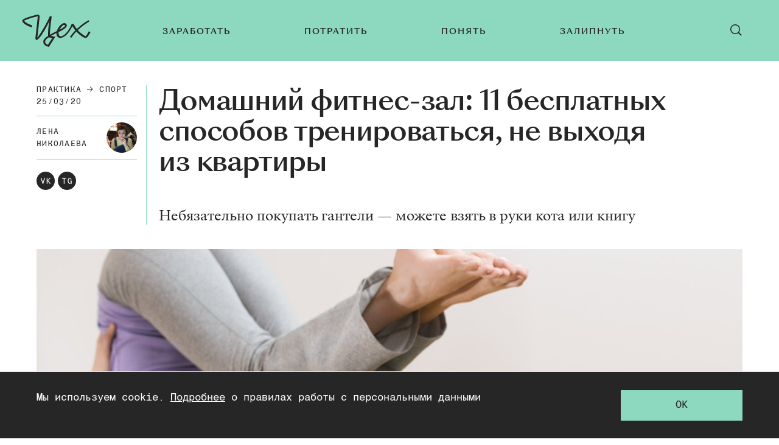

--- FILE ---
content_type: text/html; charset=utf-8
request_url: https://zeh.media/praktika/sport/3084926-domashny-fitnes-zal-n-besplatnykh-trenirovok-na-lyuboy-vkus?utm_source=vk&utm_medium=share
body_size: 24239
content:
<!doctype html>
<html lang="ru"><head><link data-react-helmet="true" href="https://static.zeh.media/styles.css?h=afe4c1ef" rel="stylesheet" type="text/css"/><link data-react-helmet="true" rel="alternate" type="application/rss+xml" href="https://static.zeh.media/rss/default-all" title="Цех — Все статьи"/><link data-react-helmet="true" rel="icon" href="https://static.zeh.media/favicon.png?h=bac57d05" type="image/png"/><link data-react-helmet="true" rel="shortcut icon" href="https://static.zeh.media/favicon.ico?h=264e7ba4"/><link data-react-helmet="true" rel="apple-touch-icon" href="https://static.zeh.media/apple-touch-icon.png?h=f42117f0"/><link data-react-helmet="true" rel="icon" sizes="192x192" href="https://static.zeh.media/android-chrome.png?h=758cfbd5"/><link data-react-helmet="true" rel="canonical" href="https://zeh.media/praktika/sport/3084926-domashny-fitnes-zal-n-besplatnykh-trenirovok-na-lyuboy-vkus"/><link data-react-helmet="true" rel="amphtml" href="https://zeh.media/amp/praktika/sport/3084926-domashny-fitnes-zal-n-besplatnykh-trenirovok-na-lyuboy-vkus"/><meta data-react-helmet="true" charset="utf-8"/><meta data-react-helmet="true" http-equiv="Content-Type" content="text/html;charset=utf-8"/><meta data-react-helmet="true" name="viewport" content="width=device-width, initial-scale=1.0"/><meta data-react-helmet="true" name="title" content="Домашний фитнес-зал: 11 бесплатных способов тренироваться, не выходя из квартиры"/><meta data-react-helmet="true" name="description" content="Небязательно покупать гантели — можете взять в руки кота или книгу"/><meta data-react-helmet="true" name="keywords" content="образование, университет, подборки, лайфхаки, карьера, работа, как найти работу, работа в it, отношения, советы, мода, сериалы, кино, видеоигры, культура, мероприятия, москва, санкт-петербург, казань, нижний новгород, спб, екатеринбург, новосибирск, новосиб, краснодар, тюмень, новинки, тренды, книги, литература, путешествия, досуг, деньги, ипотека, ии, искусственный интеллект, нейросети"/><meta data-react-helmet="true" property="og:title" content="Домашний фитнес-зал: 11 бесплатных способов тренироваться, не выходя из квартиры"/><meta data-react-helmet="true" property="og:site_name" content="Цех"/><meta data-react-helmet="true" property="og:image" content="https://image.zeh.media/i/V/VI0f7WhJZU/600.png"/><meta data-react-helmet="true" property="og:image:width" content="600"/><meta data-react-helmet="true" property="og:image:height" content="315"/><meta data-react-helmet="true" property="og:url" content="https://zeh.media/praktika/sport/3084926-domashny-fitnes-zal-n-besplatnykh-trenirovok-na-lyuboy-vkus"/><meta data-react-helmet="true" property="og:type" content="article"/><meta data-react-helmet="true" property="og:locale" content="ru_RU"/><meta data-react-helmet="true" property="og:description" content="Небязательно покупать гантели — можете взять в руки кота или книгу"/><script data-react-helmet="true" type="text/javascript" src="//an.yandex.ru/system/context.js" async="true"></script><script data-react-helmet="true" >window.yaContextCb = window.yaContextCb || []</script><script data-react-helmet="true" src="https://yandex.ru/ads/system/context.js" async="true"></script><script data-react-helmet="true" type="application/ld+json">{"description":"Небязательно покупать гантели — можете взять в руки кота или книгу","@context":"http://schema.org","@type":"Article","author":{"@type":"Person","name":"Лена Николаева"},"dateModified":"2024-10-30T17:25:39+00:00","datePublished":"2020-03-25T06:23:00+00:00","headline":"Домашний фитнес-зал: 11 бесплатных способов тренироваться, не выходя из квартиры","image":"https://image.zeh.media/i/V/VI0f7WhJZU/600.png","mainEntityOfPage":"https://zeh.media/praktika/sport/3084926-domashny-fitnes-zal-n-besplatnykh-trenirovok-na-lyuboy-vkus","publisher":{"@type":"Organization","name":"Цех","logo":{"@type":"ImageObject","url":"https://static.zeh.media/images/client/assets/external-resources-logo.png?h=8cd41690","width":112,"height":112}}}</script><script data-react-helmet="true" >dataLayer=[{"pageCategory":"publication","authorAddress":"lena-nikolayeva","sectionAddress":"praktika","tagAddress":"sport","publicationId":1028}]</script><script data-react-helmet="true" >var xhr = new XMLHttpRequest;
                    xhr.open('POST', '/api/publication/1028/view'); xhr.send();</script><title data-react-helmet="true">Домашний фитнес-зал: 11 бесплатных способов тренироваться, не выходя из квартиры | Цех</title></head><body><script>!function(e){var t={};function o(i){if(t[i])return t[i].exports;var n=t[i]={i:i,l:!1,exports:{}};return e[i].call(n.exports,n,n.exports,o),n.l=!0,n.exports}o.m=e,o.c=t,o.d=function(e,t,i){o.o(e,t)||Object.defineProperty(e,t,{enumerable:!0,get:i})},o.r=function(e){"undefined"!=typeof Symbol&&Symbol.toStringTag&&Object.defineProperty(e,Symbol.toStringTag,{value:"Module"}),Object.defineProperty(e,"__esModule",{value:!0})},o.t=function(e,t){if(1&t&&(e=o(e)),8&t)return e;if(4&t&&"object"==typeof e&&e&&e.__esModule)return e;var i=Object.create(null);if(o.r(i),Object.defineProperty(i,"default",{enumerable:!0,value:e}),2&t&&"string"!=typeof e)for(var n in e)o.d(i,n,function(t){return e[t]}.bind(null,n));return i},o.n=function(e){var t=e&&e.__esModule?function(){return e.default}:function(){return e};return o.d(t,"a",t),t},o.o=function(e,t){return Object.prototype.hasOwnProperty.call(e,t)},o.p="",o(o.s=3)}([function(e,t,o){"use strict";
/*!
 * cookie
 * Copyright(c) 2012-2014 Roman Shtylman
 * Copyright(c) 2015 Douglas Christopher Wilson
 * MIT Licensed
 */t.parse=function(e,t){if("string"!=typeof e)throw new TypeError("argument str must be a string");for(var o={},n=t||{},a=e.split(r),c=n.decode||i,h=0;h<a.length;h++){var u=a[h],d=u.indexOf("=");if(!(d<0)){var l=u.substr(0,d).trim(),f=u.substr(++d,u.length).trim();'"'==f[0]&&(f=f.slice(1,-1)),null==o[l]&&(o[l]=s(f,c))}}return o},t.serialize=function(e,t,o){var i=o||{},r=i.encode||n;if("function"!=typeof r)throw new TypeError("option encode is invalid");if(!a.test(e))throw new TypeError("argument name is invalid");var s=r(t);if(s&&!a.test(s))throw new TypeError("argument val is invalid");var c=e+"="+s;if(null!=i.maxAge){var h=i.maxAge-0;if(isNaN(h))throw new Error("maxAge should be a Number");c+="; Max-Age="+Math.floor(h)}if(i.domain){if(!a.test(i.domain))throw new TypeError("option domain is invalid");c+="; Domain="+i.domain}if(i.path){if(!a.test(i.path))throw new TypeError("option path is invalid");c+="; Path="+i.path}if(i.expires){if("function"!=typeof i.expires.toUTCString)throw new TypeError("option expires is invalid");c+="; Expires="+i.expires.toUTCString()}i.httpOnly&&(c+="; HttpOnly");i.secure&&(c+="; Secure");if(i.sameSite){switch("string"==typeof i.sameSite?i.sameSite.toLowerCase():i.sameSite){case!0:c+="; SameSite=Strict";break;case"lax":c+="; SameSite=Lax";break;case"strict":c+="; SameSite=Strict";break;default:throw new TypeError("option sameSite is invalid")}}return c};var i=decodeURIComponent,n=encodeURIComponent,r=/; */,a=/^[\u0009\u0020-\u007e\u0080-\u00ff]+$/;function s(e,t){try{return t(e)}catch(t){return e}}},function(e,t,o){"use strict";
/*
object-assign
(c) Sindre Sorhus
@license MIT
*/var i=Object.getOwnPropertySymbols,n=Object.prototype.hasOwnProperty,r=Object.prototype.propertyIsEnumerable;function a(e){if(null==e)throw new TypeError("Object.assign cannot be called with null or undefined");return Object(e)}e.exports=function(){try{if(!Object.assign)return!1;var e=new String("abc");if(e[5]="de","5"===Object.getOwnPropertyNames(e)[0])return!1;for(var t={},o=0;o<10;o++)t["_"+String.fromCharCode(o)]=o;if("0123456789"!==Object.getOwnPropertyNames(t).map((function(e){return t[e]})).join(""))return!1;var i={};return"abcdefghijklmnopqrst".split("").forEach((function(e){i[e]=e})),"abcdefghijklmnopqrst"===Object.keys(Object.assign({},i)).join("")}catch(e){return!1}}()?Object.assign:function(e,t){for(var o,s,c=a(e),h=1;h<arguments.length;h++){for(var u in o=Object(arguments[h]))n.call(o,u)&&(c[u]=o[u]);if(i){s=i(o);for(var d=0;d<s.length;d++)r.call(o,s[d])&&(c[s[d]]=o[s[d]])}}return c}},function(e,t){try{!function(e){"use strict";var t,o,i=e.document,n=e.Image,r=e.globalStorage,a=e.swfobject;try{var s=e.localStorage}catch(e){}try{var c=e.sessionStorage}catch(e){}function h(e){var t=[],o=0,n=!1;function r(e,r,a){var s=i.createElement("img");return s.src=r+"#"+parseInt(32e3*Math.random()),s.onload=function(){t[e]=!0,(o-=1)<=0&&(n=!1,a(t))},s.onerror=function(){t[e]=!1,(o-=1)<=0&&(n=!1,a(t))},s}function a(e){for(var t=0,o=e.length,i=0;i<o;++i)t=(t<<1)+(e[i]?1:0);return t}function s(e,t){var o=[],i=parseInt(e,10).toString(2);i=function e(t,o){return t.toString().length<o?e("0"+t,o):t}(i,32);for(var n=32-t;n<32;++n)o.push("1"==i[n]);return o}return{bools_to_int:a,is_working:function(){return n},get_hsts_value:function(i){if(n)return!1;n=!0,t=[],o=e.length;for(var a=0;a<e.length;++a){t.push(void 0);r(a,e[a],i)}return!0},set_hsts_value:function(i,a){if(n)return!1;n=!0,t=[],o=e.length;for(var s=0;s<e.length;++s)t.push(void 0),i[s]?r(s,e[s]+"?SET=1",a):r(s,e[s]+"?DEL=1",a);return!0},set_hsts_as_int:function(t,o){t=s(t,e.length);return this.set_hsts_value(t,o)},get_hsts_as_int:function(e){return this.get_hsts_value((function(t){e(a(t))}))}}}var u={history:!0,java:!0,tests:10,silverlight:!0,lso:!0,domain:"."+e.location.host.replace(/:\d+/,""),baseurl:"",asseturi:"/assets",phpuri:"/php",authPath:!1,swfFileName:"/evercookie.swf",xapFileName:"/evercookie.xap",jnlpFileName:"/evercookie.jnlp",pngCookieName:"evercookie_png",pngPath:"/evercookie_png.php",etagCookieName:"evercookie_etag",etagPath:"/evercookie_etag.php",cacheCookieName:"evercookie_cache",cachePath:"/evercookie_cache.php",hsts:!1,hsts_domains:[],db:!0,idb:!0},d="ABCDEFGHIJKLMNOPQRSTUVWXYZabcdefghijklmnopqrstuvwxyz0123456789+/=";e._evercookie_flash_var=function(e){t=e;var o=i.getElementById("myswf");o&&o.parentNode&&o.parentNode.removeChild(o)},e.evercookie=e.Evercookie=function(l){l=l||{};var f={};for(var v in u){var p=l[v];f[v]=void 0!==p?p:u[v]}"function"==typeof f.domain&&(f.domain=f.domain(e));var g=f.history,m=f.java,_=f.tests,k=f.baseurl,y=f.asseturi,b=f.phpuri,C=f.domain,w=f.swfFileName,x=f.xapFileName,S=f.jnlpFileName,D=f.hsts,N=this;this._ec={},D&&(f.hsts_domains.length<=8&&console.log("HSTS cookie with "+f.hsts_domains.length+" can only save values up to "+Math.pow(2,f.hsts_domains.length)-1),this.hsts_cookie=h(f.hsts_domains)),this.get=function(e,t,o){N._evercookie(e,t,void 0,void 0,o)},this.set=function(e,t){N._evercookie(e,(function(){}),t)},this._evercookie=function(n,r,a,s,c){if(void 0===N._evercookie&&(N=this),void 0===s&&(s=0),0===s&&(f.db&&N.evercookie_database_storage(n,a),f.idb&&N.evercookie_indexdb_storage(n,a),f.pngCookieName&&N.evercookie_png(n,a),f.etagCookieName&&N.evercookie_etag(n,a),f.cacheCookieName&&N.evercookie_cache(n,a),f.lso&&N.evercookie_lso(n,a),f.silverlight&&N.evercookie_silverlight(n,a),f.authPath&&N.evercookie_auth(n,a),f.java&&m&&N.evercookie_java(n,a),N._ec.userData=N.evercookie_userdata(n,a),N._ec.cookieData=N.evercookie_cookie(n,a),N._ec.localData=N.evercookie_local_storage(n,a),N._ec.globalData=N.evercookie_global_storage(n,a),N._ec.sessionData=N.evercookie_session_storage(n,a),N._ec.windowData=N.evercookie_window(n,a),g&&(N._ec.historyData=N.evercookie_history(n,a)),D&&(N._ec.hstsData=void 0,void 0===a?N.hsts_cookie.get_hsts_as_int((function(e){N._ec.hstsData=e})):N.hsts_cookie.set_hsts_as_int(a,(function(e){N._ec.hstsData=N.hsts_cookie.bools_to_int(e)})))),void 0!==a)(void 0===t||void 0===o||void 0===N._ec.hstsData||N.hsts_cookie.is_working())&&s++<_&&setTimeout((function(){N._evercookie(n,r,a,s,c)}),300);else if((f.db&&e.openDatabase&&void 0===N._ec.dbData||f.idb&&("indexedDB"in e||(e.indexedDB=e.indexedDB||e.mozIndexedDB||e.webkitIndexedDB||e.msIndexedDB))&&(void 0===N._ec.idbData||""===N._ec.idbData)||f.lso&&void 0===t||f.etagCookieName&&void 0===N._ec.etagData||f.cacheCookieName&&void 0===N._ec.cacheData||f.java&&void 0===N._ec.javaData||f.hsts&&(void 0===N._ec.hstsData||N.hsts_cookie.is_working())||f.pngCookieName&&i.createElement("canvas").getContext&&(void 0===N._ec.pngData||""===N._ec.pngData)||f.silverlight&&void 0===o)&&s++<_)setTimeout((function(){N._evercookie(n,r,a,s,c)}),300);else{N._ec.lsoData=N.getFromStr(n,t),t=void 0,N._ec.slData=N.getFromStr(n,o),o=void 0;var h,u,d=N._ec,l=[],v=0;for(u in N._ec={},d)d[u]&&"null"!==d[u]&&"undefined"!==d[u]&&(l[d[u]]=void 0===l[d[u]]?1:l[d[u]]+1);for(u in l)l[u]>v&&(v=l[u],h=u);this.working=!1,void 0===h||void 0!==c&&1===c||N.set(n,h),"function"==typeof r&&r(h,d)}},this.evercookie_window=function(t,o){try{if(void 0===o)return this.getFromStr(t,e.name);e.name=function(e,t,o){if(e.indexOf("&"+t+"=")>-1||0===e.indexOf(t+"=")){var i,n=e.indexOf("&"+t+"=");return-1===n&&(n=e.indexOf(t+"=")),-1!==(i=e.indexOf("&",n+1))?e.substr(0,n)+e.substr(i+(n?0:1))+"&"+t+"="+o:e.substr(0,n)+"&"+t+"="+o}return e+"&"+t+"="+o}(e.name,t,o)}catch(e){}},this.evercookie_userdata=function(e,t){try{var o=this.createElem("div","userdata_el",1);if(o.addBehavior){if(o.style.behavior="url(#default#userData)",void 0===t)return o.load(e),o.getAttribute(e);o.setAttribute(e,t),o.save(e)}}catch(e){}},this.ajax=function(e){var t,o,i,n,r,a;for(t={"X-Requested-With":"XMLHttpRequest",Accept:"text/javascript, text/html, application/xml, text/xml, */*"},r=0,a=(i=[function(){return new XMLHttpRequest},function(){return new ActiveXObject("Msxml2.XMLHTTP")},function(){return new ActiveXObject("Microsoft.XMLHTTP")}]).length;r<a;r++){n=i[r];try{n=n();break}catch(e){}}for(o in n.onreadystatechange=function(){4===n.readyState&&e.success(n.responseText)},n.open("get",e.url,!0),t)n.setRequestHeader(o,t[o]);n.send()},this.evercookie_cache=function(e,t){if(void 0!==t)i.cookie=f.cacheCookieName+"="+t+"; path=/; domain="+C,N.ajax({url:k+b+f.cachePath+"?name="+e+"&cookie="+f.cacheCookieName,success:function(e){}});else{var o=this.getFromStr(f.cacheCookieName,i.cookie);N._ec.cacheData=void 0,i.cookie=f.cacheCookieName+"=; expires=Mon, 20 Sep 2010 00:00:00 UTC; path=/; domain="+C,N.ajax({url:k+b+f.cachePath+"?name="+e+"&cookie="+f.cacheCookieName,success:function(e){i.cookie=f.cacheCookieName+"="+o+"; expires=Tue, 31 Dec 2030 00:00:00 UTC; path=/; domain="+C,N._ec.cacheData=e}})}},this.evercookie_auth=function(e,t){var o,i;void 0!==t?(o="//"+t+"@"+location.host+k+b+f.authPath+"?name="+e,(i=new n).style.visibility="hidden",i.style.position="absolute",i.src=o):N.ajax({url:k+b+f.authPath+"?name="+e,success:function(e){N._ec.authData=e}})},this.evercookie_etag=function(e,t){if(void 0!==t)i.cookie=f.etagCookieName+"="+t+"; path=/; domain="+C,N.ajax({url:k+b+f.etagPath+"?name="+e+"&cookie="+f.etagCookieName,success:function(e){}});else{var o=this.getFromStr(f.etagCookieName,i.cookie);N._ec.etagData=void 0,i.cookie=f.etagCookieName+"=; expires=Mon, 20 Sep 2010 00:00:00 UTC; path=/; domain="+C,N.ajax({url:k+b+f.etagPath+"?name="+e+"&cookie="+f.etagCookieName,success:function(e){i.cookie=f.etagCookieName+"="+o+"; expires=Tue, 31 Dec 2030 00:00:00 UTC; path=/; domain="+C,N._ec.etagData=e}})}},this.evercookie_java=function(e,t){var o=i.getElementById("ecAppletContainer");function n(o){var n=i.getElementById(o);void 0!==t?n.set(e,t):N._ec.javaData=n.get(e)}"undefined"!=typeof dtjava&&(null!=o&&o.length||((o=i.createElement("div")).setAttribute("id","ecAppletContainer"),o.style.position="absolute",o.style.top="-3000px",o.style.left="-3000px",o.style.width="1px",o.style.height="1px",i.body.appendChild(o)),"undefined"==typeof ecApplet?dtjava.embed({id:"ecApplet",url:k+y+S,width:"1px",height:"1px",placeholder:"ecAppletContainer"},{},{onJavascriptReady:n}):n("ecApplet"))},this.evercookie_lso=function(e,t){var o=i.getElementById("swfcontainer"),n={},r={},s={};null!=o&&o.length||((o=i.createElement("div")).setAttribute("id","swfcontainer"),i.body.appendChild(o)),void 0!==t&&(n.everdata=e+"="+t),r.swliveconnect="true",s.id="myswf",s.name="myswf",a.embedSWF(k+y+w,"swfcontainer","1","1","9.0.0",!1,n,r,s)},this.evercookie_png=function(e,t){var o,r,a,s=i.createElement("canvas");s.style.visibility="hidden",s.style.position="absolute",s.width=200,s.height=1,s&&s.getContext&&((o=new n).style.visibility="hidden",o.style.position="absolute",void 0!==t?i.cookie=f.pngCookieName+"="+t+"; path=/; domain="+C:(N._ec.pngData=void 0,r=s.getContext("2d"),a=this.getFromStr(f.pngCookieName,i.cookie),i.cookie=f.pngCookieName+"=; expires=Mon, 20 Sep 2010 00:00:00 UTC; path=/; domain="+C,o.onload=function(){i.cookie=f.pngCookieName+"="+a+"; expires=Tue, 31 Dec 2030 00:00:00 UTC; path=/; domain="+C,N._ec.pngData="",r.drawImage(o,0,0);var e,t,n=r.getImageData(0,0,200,1).data;for(e=0,t=n.length;e<t&&0!==n[e]&&(N._ec.pngData+=String.fromCharCode(n[e]),0!==n[e+1])&&(N._ec.pngData+=String.fromCharCode(n[e+1]),0!==n[e+2]);e+=4)N._ec.pngData+=String.fromCharCode(n[e+2])}),o.src=k+b+f.pngPath+"?name="+e+"&cookie="+f.pngCookieName,o.crossOrigin="Anonymous")},this.evercookie_local_storage=function(e,t){try{if(s){if(void 0===t)return s.getItem(e);s.setItem(e,t)}}catch(e){}},this.evercookie_database_storage=function(t,o){try{if(e.openDatabase){var i=e.openDatabase("sqlite_evercookie","","evercookie",1048576);void 0!==o?i.transaction((function(e){e.executeSql("CREATE TABLE IF NOT EXISTS cache(id INTEGER NOT NULL PRIMARY KEY AUTOINCREMENT, name TEXT NOT NULL, value TEXT NOT NULL, UNIQUE (name))",[],(function(e,t){}),(function(e,t){})),e.executeSql("INSERT OR REPLACE INTO cache(name, value) VALUES(?, ?)",[t,o],(function(e,t){}),(function(e,t){}))})):i.transaction((function(e){e.executeSql("SELECT value FROM cache WHERE name=?",[t],(function(e,t){t.rows.length>=1?N._ec.dbData=t.rows.item(0).value:N._ec.dbData=""}),(function(e,t){}))}))}}catch(e){}},this.evercookie_indexdb_storage=function(t,o){try{if("indexedDB"in e||(indexedDB=e.indexedDB||e.mozIndexedDB||e.webkitIndexedDB||e.msIndexedDB,IDBTransaction=e.IDBTransaction||e.webkitIDBTransaction||e.msIDBTransaction,IDBKeyRange=e.IDBKeyRange||e.webkitIDBKeyRange||e.msIDBKeyRange),indexedDB){var i=indexedDB.open("idb_evercookie",1);i.onerror=function(e){},i.onupgradeneeded=function(e){e.target.result.createObjectStore("evercookie",{keyPath:"name",unique:!1})},i.onsuccess=void 0!==o?function(e){var i=e.target.result;if(i.objectStoreNames.contains("evercookie"))i.transaction(["evercookie"],"readwrite").objectStore("evercookie").put({name:t,value:o});i.close()}:function(e){var o=e.target.result;if(o.objectStoreNames.contains("evercookie")){var i=o.transaction(["evercookie"]).objectStore("evercookie").get(t);i.onsuccess=function(e){void 0===i.result?N._ec.idbData=void 0:N._ec.idbData=i.result.value}}else N._ec.idbData=void 0;o.close()}}}catch(e){}},this.evercookie_session_storage=function(e,t){try{if(c){if(void 0===t)return c.getItem(e);c.setItem(e,t)}}catch(e){}},this.evercookie_global_storage=function(e,t){if(r){var o=this.getHost();try{if(void 0===t)return r[o][e];r[o][e]=t}catch(e){}}},this.evercookie_silverlight=function(e,t){var o,n="";void 0!==t&&(n='<param name="initParams" value="'+e+"="+t+'" />'),o='<object style="position:absolute;left:-500px;top:-500px" data="data:application/x-silverlight-2," type="application/x-silverlight-2" id="mysilverlight" width="0" height="0">'+n+'<param name="source" value="'+(k+y+x)+'"/><param name="onLoad" value="onSilverlightLoad"/><param name="onError" value="onSilverlightError"/><param name="background" value="Transparent"/><param name="windowless" value="true"/><param name="minRuntimeVersion" value="4.0.50401.0"/><param name="autoUpgrade" value="false"/><a href="http://go.microsoft.com/fwlink/?LinkID=149156&v=4.0.50401.0" style="display:none">Get Microsoft Silverlight</a></object>';try{"undefined"==typeof jQuery?i.body.appendChild(o):$("body").append(o)}catch(e){}},this.encode=function(e){var t,o,i,n,r,a,s,c="",h=0;for(e=this._utf8_encode(e);h<e.length;)n=(t=e.charCodeAt(h++))>>2,r=(3&t)<<4|(o=e.charCodeAt(h++))>>4,a=(15&o)<<2|(i=e.charCodeAt(h++))>>6,s=63&i,isNaN(o)?a=s=64:isNaN(i)&&(s=64),c=c+d.charAt(n)+d.charAt(r)+d.charAt(a)+d.charAt(s);return c},this.decode=function(e){var t,o,i,n,r,a,s="",c=0;for(e=e.replace(/[^A-Za-z0-9\+\/\=]/g,"");c<e.length;)t=d.indexOf(e.charAt(c++))<<2|(n=d.indexOf(e.charAt(c++)))>>4,o=(15&n)<<4|(r=d.indexOf(e.charAt(c++)))>>2,i=(3&r)<<6|(a=d.indexOf(e.charAt(c++))),s+=String.fromCharCode(t),64!==r&&(s+=String.fromCharCode(o)),64!==a&&(s+=String.fromCharCode(i));return s=this._utf8_decode(s)},this._utf8_encode=function(e){for(var t,o="",i=0,n=(e=e.replace(/\r\n/g,"\n")).length;i<n;i++)(t=e.charCodeAt(i))<128?o+=String.fromCharCode(t):t>127&&t<2048?(o+=String.fromCharCode(t>>6|192),o+=String.fromCharCode(63&t|128)):(o+=String.fromCharCode(t>>12|224),o+=String.fromCharCode(t>>6&63|128),o+=String.fromCharCode(63&t|128));return o},this._utf8_decode=function(e){for(var t="",o=0,i=e.length,n=0,r=0,a=0;o<i;)(n=e.charCodeAt(o))<128?(t+=String.fromCharCode(n),o+=1):n>191&&n<224?(r=e.charCodeAt(o+1),t+=String.fromCharCode((31&n)<<6|63&r),o+=2):(r=e.charCodeAt(o+1),a=e.charCodeAt(o+2),t+=String.fromCharCode((15&n)<<12|(63&r)<<6|63&a),o+=3);return t},this.evercookie_history=function(e,t){var o,i,n=(d+"-").split(""),r="http://www.google.com/evercookie/cache/"+this.getHost()+"/"+e,a="",s="",c=1;if(void 0!==t){if(this.hasVisited(r))return;for(this.createIframe(r,"if"),r+="/",i=this.encode(t).split(""),o=0;o<i.length;o++)r+=i[o],this.createIframe(r,"if"+o);r+="-",this.createIframe(r,"if_")}else if(this.hasVisited(r)){for(r+="/";"-"!==a&&1===c;)for(c=0,o=0;o<n.length;o++)if(this.hasVisited(r+n[o])){"-"!==(a=n[o])&&(s+=a),r+=a,c=1;break}return this.decode(s)}},this.createElem=function(e,t,o){var n;return(n=void 0!==t&&i.getElementById(t)?i.getElementById(t):i.createElement(e)).style.visibility="hidden",n.style.position="absolute",t&&n.setAttribute("id",t),o&&i.body.appendChild(n),n},this.createIframe=function(e,t){var o=this.createElem("iframe",t,1);return o.setAttribute("src",e),o};var T=this.waitForSwf=function(e){void 0===e?e=0:e++,e<_&&void 0===a&&setTimeout((function(){T(e)}),300)};this.evercookie_cookie=function(e,t){if(void 0===t)return this.getFromStr(e,i.cookie);i.cookie=e+"=; expires=Mon, 20 Sep 2010 00:00:00 UTC; path=/; domain="+C,i.cookie=e+"="+t+"; expires=Tue, 31 Dec 2030 00:00:00 UTC; path=/; domain="+C},this.getFromStr=function(e,t){if("string"==typeof t){var o,i,n=e+"=",r=t.split(/[;&]/);for(o=0;o<r.length;o++){for(i=r[o];" "===i.charAt(0);)i=i.substring(1,i.length);if(0===i.indexOf(n))return i.substring(n.length,i.length)}}},this.getHost=function(){return e.location.host.replace(/:\d+/,"")},this.toHex=function(e){for(var t,o="",i=e.length,n=0;n<i;){for(t=e.charCodeAt(n++).toString(16);t.length<2;)t="0"+t;o+=t}return o},this.fromHex=function(e){for(var t,o="",i=e.length;i>=0;)t=i-2,o=String.fromCharCode("0x"+e.substring(t,i))+o,i=t;return o},this.hasVisited=function(e){-1===this.no_color&&(-1===this._getRGB("http://samy-was-here-this-should-never-be-visited.com",-1)&&(this.no_color=this._getRGB("http://samy-was-here-"+Math.floor(9999999*Math.random())+"rand.com")));return 0===e.indexOf("https:")||0===e.indexOf("http:")?this._testURL(e,this.no_color):this._testURL("http://"+e,this.no_color)||this._testURL("https://"+e,this.no_color)||this._testURL("http://www."+e,this.no_color)||this._testURL("https://www."+e,this.no_color)};var O,E,j=this.createElem("a","_ec_rgb_link"),A="#_ec_rgb_link:visited{display:none;color:#FF0000}";try{O=1,(E=i.createElement("style")).styleSheet?E.styleSheet.innerHTML=A:E.innerHTML?E.innerHTML=A:E.appendChild(i.createTextNode(A))}catch(e){O=0}this._getRGB=function(e,t){if(t&&0===O)return-1;var o;if(j.href=e,j.innerHTML=e,i.body.appendChild(E),i.body.appendChild(j),i.defaultView){if(null==i.defaultView.getComputedStyle(j,null))return-1;o=i.defaultView.getComputedStyle(j,null).getPropertyValue("color")}else o=j.currentStyle.color;return o},this._testURL=function(e,t){var o=this._getRGB(e);return"rgb(255, 0, 0)"===o||"#ff0000"===o||t&&o!==t?1:0}}}(window)}catch(e){}},function(e,t,o){"use strict";o.r(t);var i=o(0);function n(e,t){void 0===t&&(t={});var o=function(e){if(e&&"j"===e[0]&&":"===e[1])return e.substr(2);return e}(e);if(function(e,t){return void 0===t&&(t=!e||"{"!==e[0]&&"["!==e[0]&&'"'!==e[0]),!t}(o,t.doNotParse))try{return JSON.parse(o)}catch(e){}return e}var r=o(1),a=function(){function e(e){this.changeListeners=[],this.cookies=function(e){return"string"==typeof e?i.parse(e):"object"==typeof e&&null!==e?e:{}}(e),this.HAS_DOCUMENT_COOKIE="object"==typeof document&&"string"==typeof document.cookie}return e.prototype._updateBrowserValues=function(){this.HAS_DOCUMENT_COOKIE&&(this.cookies=i.parse(document.cookie))},e.prototype._emitChange=function(e){for(var t=0;t<this.changeListeners.length;++t)this.changeListeners[t](e)},e.prototype.get=function(e,t){return void 0===t&&(t={}),this._updateBrowserValues(),n(this.cookies[e],t)},e.prototype.getAll=function(e){void 0===e&&(e={}),this._updateBrowserValues();var t={};for(var o in this.cookies)t[o]=n(this.cookies[o],e);return t},e.prototype.set=function(e,t,o){var n;"object"==typeof t&&(t=JSON.stringify(t)),this.cookies=r({},this.cookies,((n={})[e]=t,n)),this.HAS_DOCUMENT_COOKIE&&(document.cookie=i.serialize(e,t,o)),this._emitChange({name:e,value:t,options:o})},e.prototype.remove=function(e,t){var o=t=r({},t,{expires:new Date(1970,1,1,0,0,1),maxAge:0});this.cookies=r({},this.cookies),delete this.cookies[e],this.HAS_DOCUMENT_COOKIE&&(document.cookie=i.serialize(e,"",o)),this._emitChange({name:e,value:void 0,options:t})},e.prototype.addChangeListener=function(e){this.changeListeners.push(e)},e.prototype.removeChangeListener=function(e){var t=this.changeListeners.indexOf(e);t>=0&&this.changeListeners.splice(t,1)},e}();o(2);const s=/^[a-f\d]{8}-(?:[a-f\d]{4}-){3}[a-f\d]{12}R$/;new window.Evercookie({history:!1,java:!1,silverlight:!1,lso:!1,authPath:!1,pngCookieName:!1,etagCookieName:!1,cacheCookieName:!1,hsts:!1,db:!0,idb:!0}).get("zeh:device_id",e=>{const t=!(e&&s.test(e)),o=new a;t&&o.set("zeh:user_no-posts",1,{path:"/",maxAge:31536e4}),o.get("zeh:ordinar_visit")||o.set("zeh:ordinar_visit",1,{path:"/",maxAge:1800})})}]);</script><div id="root"><div class="layout"><div class="layout__header-wrap"><header class="header"><button class="button header-button"><svg class="svg-icon header-button__icon header-button__open-icon"><use xlink:href="/images/client/modules/main/components/Header/sprite.svg?h=733cc558#hamburger"></use></svg><svg class="svg-icon header-button__icon header-button__close-icon"><use xlink:href="/images/client/modules/main/components/Header/sprite.svg?h=733cc558#close"></use></svg></button><a class="header__logo" href="/"><svg class="svg-icon header__logo-img"><use xlink:href="/images/client/modules/common/Logo/logo.svg?h=cd5b29ef#logo"></use></svg></a><nav class="main-menu"><ul class="main-menu__list"><li class="main-menu__item"><a class="main-menu__link" href="/zarabotat"><span style="transform:">Заработать</span></a></li><li class="main-menu__item"><a class="main-menu__link" href="/potratit"><span style="transform:">Потратить</span></a></li><li class="main-menu__item"><a class="main-menu__link" href="/ponyat"><span style="transform:">Понять</span></a></li><li class="main-menu__item"><a class="main-menu__link" href="/zalipnut"><span style="transform:">Залипнуть</span></a></li></ul></nav><button class="button header-button header__search-button"><svg class="svg-icon header-button__icon header-button__open-icon"><use xlink:href="/images/client/modules/main/components/Header/sprite.svg?h=733cc558#search"></use></svg><svg class="svg-icon header-button__icon header-button__close-icon"><use xlink:href="/images/client/modules/main/components/Header/sprite.svg?h=733cc558#close"></use></svg></button></header></div><div class="layout__content"><article class="publication" itemscope="" itemType="http://schema.org/Article"><div>
        <link rel="canonical" href="https://zeh.media/praktika/sport/3084926-domashny-fitnes-zal-n-besplatnykh-trenirovok-na-lyuboy-vkus"/>
        <meta itemscope itemprop="mainEntityOfPage"
        itemType="https://schema.org/WebPage" itemid="https://zeh.media/praktika/sport/3084926-domashny-fitnes-zal-n-besplatnykh-trenirovok-na-lyuboy-vkus"/>
        <meta itemprop="identifier" content="pub1028">
        <time itemprop="datePublished"
            datetime="2020-03-25T06:23:00+00:00">
        </time>
        <time itemprop="dateModified"
           datetime="2024-10-30T17:25:39+00:00">
       </time>
       <ol itemscope itemtype="http://schema.org/BreadcrumbList" style="display:none;">
            <li itemprop="itemListElement" itemscope
                itemtype="http://schema.org/ListItem">
                <a itemprop="item" href="https://zeh.media/praktika">
                    <span itemprop="name">Практика</span>
                </a>
                <meta itemprop="position" content="1" />
            </li>
       </ol>
    </div><div class="publication__header"><div class="publication__header-container"><div class="publication__about"><div class="publication__path-date"><div class="bread-crumb"><div class="bread-crumb__item-with-arrow"><a class="bread-crumb__item" href="/praktika">Практика</a> <svg class="svg-icon bread-crumb__arrow-icon"><use xlink:href="/images/client/modules/main/CommonPublication/sprite.svg?h=431ac6b1#arrow"></use></svg></div><a class="bread-crumb__item" href="/sport">Спорт</a></div><div class="time">
        25/03/20</div></div><div class="publication__author"><div class="author" itemProp="author" itemscope="" itemType="http://schema.org/Person"><div class="author__name" itemProp="name"><div class="author__first-name">Лена</div><div class="author__last-name">Ни­ко­ла­е­ва</div></div><img class="author__image" src="https://image.zeh.media/i/t/tECswqPdFb/128.jpg" alt="Фото редактора" itemProp="image"/></div></div><div class="publication__sharing-panel publication__sharing-panel_format_article"><ul class="sharing-panel sharing-panel_publication"><li class="sharing-panel__item"><a class="social-button" href="https://vk.com/share.php?title=%D0%94%D0%BE%D0%BC%D0%B0%D1%88%D0%BD%D0%B8%D0%B9%20%D1%84%D0%B8%D1%82%D0%BD%D0%B5%D1%81-%D0%B7%D0%B0%D0%BB%3A%2011%20%D0%B1%D0%B5%D1%81%D0%BF%D0%BB%D0%B0%D1%82%D0%BD%D1%8B%D1%85%20%D1%81%D0%BF%D0%BE%D1%81%D0%BE%D0%B1%D0%BE%D0%B2%20%D1%82%D1%80%D0%B5%D0%BD%D0%B8%D1%80%D0%BE%D0%B2%D0%B0%D1%82%D1%8C%D1%81%D1%8F%2C%20%D0%BD%D0%B5%C2%A0%D0%B2%D1%8B%D1%85%D0%BE%D0%B4%D1%8F%20%D0%B8%D0%B7%C2%A0%D0%BA%D0%B2%D0%B0%D1%80%D1%82%D0%B8%D1%80%D1%8B&amp;url=https%3A%2F%2Fzeh.media%2Fpraktika%2Fsport%2F3084926-domashny-fitnes-zal-n-besplatnykh-trenirovok-na-lyuboy-vkus%3Futm_source%3Dvk%26utm_medium%3Dshare&amp;image=https%3A%2F%2Fimage.zeh.media%2Fi%2FV%2FVI0f7WhJZU%2F600.png&amp;noparse=true" target="_blank"><svg class="svg-icon social-button__icon social-button__icon_vk"><use xlink:href="/images/client/modules/main/components/SocialButton/sprite.svg?h=51cc6131#vk"></use></svg></a></li><li class="sharing-panel__item"><a class="social-button" href="tg://msg_url?url=https%3A%2F%2Fzeh.media%2Fpraktika%2Fsport%2F3084926-domashny-fitnes-zal-n-besplatnykh-trenirovok-na-lyuboy-vkus%3Futm_source%3Dtelegram%26utm_medium%3Dshare&amp;text=%D0%94%D0%BE%D0%BC%D0%B0%D1%88%D0%BD%D0%B8%D0%B9%20%D1%84%D0%B8%D1%82%D0%BD%D0%B5%D1%81-%D0%B7%D0%B0%D0%BB%3A%2011%20%D0%B1%D0%B5%D1%81%D0%BF%D0%BB%D0%B0%D1%82%D0%BD%D1%8B%D1%85%20%D1%81%D0%BF%D0%BE%D1%81%D0%BE%D0%B1%D0%BE%D0%B2%20%D1%82%D1%80%D0%B5%D0%BD%D0%B8%D1%80%D0%BE%D0%B2%D0%B0%D1%82%D1%8C%D1%81%D1%8F%2C%20%D0%BD%D0%B5%C2%A0%D0%B2%D1%8B%D1%85%D0%BE%D0%B4%D1%8F%20%D0%B8%D0%B7%C2%A0%D0%BA%D0%B2%D0%B0%D1%80%D1%82%D0%B8%D1%80%D1%8B" target="_blank"><svg class="svg-icon social-button__icon social-button__icon_telegram"><use xlink:href="/images/client/modules/main/components/SocialButton/sprite.svg?h=51cc6131#telegram"></use></svg></a></li></ul></div></div><div class="publication__titles"><h1 class="publication__title">Домашний фитнес-зал: 11 бесплатных способов тренироваться, не выходя из квартиры</h1><h2 class="publication__subtitle">Небязательно покупать гантели — можете взять в руки кота или книгу</h2></div></div><div class="cover"><picture><source media="(max-width: 599px)" srcSet="[data-uri], [data-uri] 2x" data-testid="source-mobile"/><source media="(min-width: 600px)" srcSet="[data-uri], [data-uri] 2x" data-testid="source-desktop"/><img data-testid="img" srcSet="[data-uri], [data-uri] 2x" loading="eager" alt="Домашний фитнес-зал: 11 бесплатных способов тренироваться, не выходя из квартиры" width="1160" height="580" class="cover__image-stub optimized-image" decoding="sync"/></picture><picture><source media="(max-width: 599px)" srcSet="https://image.zeh.media/i/h/hvNf7qDwxI/280.jpg, https://image.zeh.media/i/h/hvNf7qDwxI/560.jpg 2x" data-testid="source-mobile"/><source media="(min-width: 600px)" srcSet="https://image.zeh.media/i/o/oubLDSewMv/1160.jpg, https://image.zeh.media/i/o/oubLDSewMv/2320.jpg 2x" data-testid="source-desktop"/><img data-testid="img" srcSet="https://image.zeh.media/i/h/hvNf7qDwxI/280.jpg, https://image.zeh.media/i/h/hvNf7qDwxI/560.jpg 2x" loading="eager" alt="Домашний фитнес-зал: 11 бесплатных способов тренироваться, не выходя из квартиры" width="1160" height="580" class="cover__image optimized-image" decoding="sync"/></picture><div class="cover__caption">© Shutterstock</div></div></div><div class="publication__body"><div class="publication__content"><div class="publication__desktop-adSpace-wrapper"></div><div class="publication__content-blocks publication__content-blocks_type_main" itemProp="articleBody"><p class="publication__lead">Если ваш лю­би­мый фит­нес-клуб за­крыл­ся на ка­ран­тин, вы не обя­за­ны ли­шать себя спор­та на это вре­мя. За­ни­мать­ся мож­но и дома: до­ста­точ­но во­вре­мя вклю­чить пря­мой эфир, ска­чать при­ло­же­ние или про­сто най­ти ви­део с тре­ни­ров­ка­ми на ютью­бе. «Цех» сде­лал под­бор­ку бес­плат­ных он­лайн-ре­сур­сов, ко­то­рые пред­ла­га­ют вме­сте за­ни­мать­ся фит­не­сом, йо­гой, тан­ца­ми или ходь­бой. </p><div><hr class="publication__lead-divider"/>
        <hr class="publication__lead-divider"/><hr class="publication__lead-divider"/></div><h3>Adi­das</h3><p>Те­перь у Adi­das есть не толь­ко <a href="https://www.runtastic.com/redeem-voucher/results/RNT-WBDA-XAVD?utm_source=adidas&amp;utm_medium=fb-ig&amp;utm_campaign=home_workout_2020&amp;utm_content=IG_adidas_russia&amp;utm_term=2303" target="_blank">при­ло­же­ние</a>, но и <a href="https://www.instagram.com/adidasrussia/" target="_blank">еже­днев­ные транс­ля­ции</a> в ин­ста­гра­ме, в ко­то­рых пред­ла­га­ют раз в день вы­пол­нять фи­зи­че­ские на­груз­ки раз­ной ин­тен­сив­но­сти. Эфи­ры про­хо­дят в удоб­ное вре­мя — до и по­сле ра­бо­че­го дня.</p><h3>Nike Train­ing </h3><p>По­пу­ляр­ное при­ло­же­ние (<a href="https://apps.apple.com/ru/app/nike-training-club/id301521403" target="_blank">iOS</a>, <a href="https://play.google.com/store/apps/details?id=com.nike.ntc&amp;hl=ru" target="_blank">An­droid</a>), в ко­то­ром мож­но ста­вить себе цели, под­би­рать упраж­не­ния лю­бо­го уров­ня слож­но­сти и по­лу­чать со­ве­ты от тре­не­ров. Сре­ди ва­ри­ан­тов за­ня­тий: лег­кое кар­дио, йога или упраж­не­ния на вы­нос­ли­вость. В неко­то­рых слу­ча­ях по­на­до­бят­ся ган­те­ли или мед­бол, но их лег­ко мож­но за­ме­нить кни­гой, бу­тыл­кой воды или даже ко­том (если он, ко­неч­но, не про­тив та­ких раз­вле­че­ний!).</p><h3>The Body Coach</h3><p>Джо Уикс (The Body Coach) — тре­нер, спе­ци­а­ли­зи­ру­ю­щий­ся на вы­со­ко­ин­тен­сив­ных ин­тер­валь­ных упраж­не­ни­ях, про ко­то­рые он рас­ска­зы­ва­ет в сво­ем <a href="http://www.youtube.com/user/thebodycoach1/videos" target="_blank">ютьюб-ка­на­ле</a>. Сей­час он ве­дет «ка­ран­тин­ную» се­рию P.E. with Joe с 30-ми­нут­ны­ми утрен­ни­ми тре­ни­ров­ка­ми. Кста­ти, у него так­же есть про­грам­ма, раз­ра­бо­тан­ная для по­жи­лых лю­дей с уче­том воз­раст­ных осо­бен­но­стей. Мо­же­те по­ка­зать ее сво­им ро­ди­те­лям или ба­буш­кам и де­душ­кам — им в эти непро­стые вре­ме­на тоже нуж­но со­хра­нять ак­тив­ный об­раз жиз­ни. </p><div class="publication__media-resource media-resource media-resource_youtube"><iframe allowfullscreen="" frameborder="0" height="100%" src="//youtube.com/embed/A2wp8Ipxn9s" width="100%"></iframe></div><h3>World Class </h3><p>По­пу­ляр­ная сеть фит­нес-клу­бов на вре­мя ка­ран­ти­на пе­ре­шла <a href="https://www.instagram.com/worldclassclubs/" target="_blank">в он­лайн</a> — в день у World Class вы­хо­дит по че­ты­ре тре­ни­ров­ки, так что най­ти что-то удоб­ное мо­жет каж­дый. Сеть пред­ла­га­ет за­ня­тия по са­мым раз­ным ви­дам спор­та: от зум­бы и пи­ла­те­са до саль­сы и функ­ци­о­наль­ных тре­ни­ро­вок. Транс­ля­ции идут не толь­ко в ин­ста­гра­ме, но и на <a href="https://www.youtube.com/user/WorldClassRussia" target="_blank">ютьюб-ка­на­ле</a>. Рас­пи­са­ние обыч­но из­вест­но за день, так что вы мо­же­те за­ра­нее осво­бо­дить себе вре­мя.</p><h3>POP­SUGAR</h3><p>На <a href="https://www.youtube.com/user/popsugartvfit/vid" target="_blank">ка­на­ле</a> POP­SUGAR мож­но най­ти за­ня­тия лю­бой про­тя­жен­но­сти и на­прав­ле­ния. Есть <a href="https://www.youtube.com/watch?v=CfpAmX2ACzQ&amp;list=PLI37FJmOtrj3UMfggcUzdkGsMHpVvhbkm" target="_blank">5-ми­нут­ные ви­део</a>, на ко­то­рые мож­но пе­ре­клю­чить­ся в пе­ре­ры­ве от ра­бо­ты, есть пол­но­цен­ные ча­со­вые тре­ни­ров­ки. Ино­гда ве­ду­щая при­гла­ша­ет на за­ня­тие несколь­ких лю­дей (сво­их дру­зей-тре­не­ров или фит­нес-эн­ту­зи­а­стов), ко­то­рые по­ка­зы­ва­ют, как мож­но вы­пол­нить одно и то же упраж­не­ние на раз­ном уровне слож­но­сти. Это де­ла­ет про­цесс мак­си­маль­но ин­клю­зив­ным, и с те­че­ни­ем вре­ме­ни вы сами на­чи­на­е­те по­ни­мать, как мож­но упро­стить или утя­же­лить стан­дарт­ный на­бор дви­же­ний.</p><div class="publication__media-resource media-resource media-resource_youtube"><iframe allowfullscreen="" frameborder="0" height="100%" src="//youtube.com/embed/6oLg5fFe5ww" width="100%"></iframe></div><h3>Centr </h3><p><a href="https://centr.com/join-us/" target="_blank">При­ло­же­ние </a>от ак­те­ра Кри­са Хэм­свор­та, где вы най­де­те за­ня­тия от про­фес­си­о­наль­ных тре­не­ров по всем на­прав­ле­ни­ям — си­ло­вые, йога, стрет­чинг, ин­тер­валь­ные упраж­не­ния и дру­гие. На фоне про­ис­хо­дя­щих со­бы­тий Хэм­сворт объ­явил, что 6 недель за­ня­тий предо­став­ля­ет бес­плат­но. Даже если вы не пла­ни­ру­е­те в даль­ней­шем офор­мить под­пис­ку, по­тре­ни­ро­вать­ся в те­че­ние ме­ся­ца в «ре­жи­ме Тора» бу­дет ин­те­рес­ным экс­пе­ри­мен­том.</p><figure class="publication__image image"><div class="image__video-wrapper image__video-wrapper_type_without-caption-and-credit"><video class="image__video image__video_lazy" data-src="https://image.zeh.media/i/f/fxhLrDaXve/860.mp4" autoplay="" loop="" playsinline="" muted=""></video></div></figure><h3>Yoga with Adriene</h3><p>Если вы хоть раз про­бо­ва­ли за­ни­мать­ся йо­гой с по­мо­щью ви­део-тре­ни­ро­вок, то точ­но зна­е­те о<a href="https://www.youtube.com/user/yogawithadriene" target="_blank"> ка­на­ле Эд­ри­ен</a>. У нее есть упраж­не­ния на лю­бой слу­чай жиз­ни и для всех уров­ней слож­но­сти. Не так дав­но Эд­ри­ен даже <a href="https://www.youtube.com/playlist?list=PLui6Eyny-Uzy-b0MKzL2EfaTqB0ppgK06" target="_blank">сде­ла­ла под­бор­ку </a>из сво­их ви­део для «непро­стых вре­мен». Ее глав­ная цель — сде­лать йогу при­ят­ной, ин­клю­зив­ной и в ито­ге по­мочь вам «най­ти то, что нра­вит­ся».</p><div class="publication__media-resource media-resource media-resource_youtube"><iframe allowfullscreen="" frameborder="0" height="100%" src="//youtube.com/embed/GAnKh5kKpgA" width="100%"></iframe></div><h3>Про­гул­ки дома</h3><p>В этом раз­де­ле мы со­бра­ли все ви­део-тре­ни­ров­ки для до­маш­ней ходь­бы. Вы мо­же­те вы­би­рать <a href="https://www.youtube.com/watch?v=wAcxrNbWmVM" target="_blank">ди­стан­цию</a> или <a href="https://www.youtube.com/watch?v=cvEJ5WFk2KE" target="_blank">вре­мя</a>, и ваше тело даже не за­ме­тит, что из стан­дарт­ной ру­ти­ны про­па­ли по­езд­ки до ра­бо­ты или дол­гие про­гул­ки по вы­ход­ным. Мо­же­те так­же под­пи­сать­ся на <a href="https://www.youtube.com/user/walkathomemedia" target="_blank"> ютьюб-ка­нал</a> Лес­ли Сан­сон, ко­то­рая про­па­ган­ди­ру­ет идею до­маш­них фит­нес-про­гу­лок.</p><div class="publication__media-resource media-resource media-resource_youtube"><iframe allowfullscreen="" frameborder="0" height="100%" src="//youtube.com/embed/enYITYwvPAQ" width="100%"></iframe></div><h3>Пря­мые эфи­ры Тони Хор­то­на</h3><p>Тони Хор­тон — со­зда­тель по­пу­ляр­ной про­грам­мы до­маш­них су­пер-ин­тен­сив­ных тре­ни­ро­вок P90X. В са­мо­изо­ля­ции Хор­тон ре­шил не си­деть на ме­сте, по­это­му он (ино­гда со сво­ей се­мьей) ве­дет ча­со­вые пря­мые эфи­ры пря­мо из дома. На­блю­дать за всем мож­но в <a href="https://www.instagram.com/tonyshorton/?hl=ru" target="_blank">ин­ста­гра­ме</a> или <a href="https://www.facebook.com/TonySHorton/" target="_blank">фейс­бу­ке</a>. Будь­те го­то­вы, что темп и на­груз­ка у Хор­то­на до­воль­но вы­со­кие.</p><h3>PRО­ТАН­ЦЫ</h3><p>Если вы дав­но хо­те­ли ра­зу­чить несколь­ко дви­же­ний, при­со­еди­няй­тесь к пря­мым эфи­рам <a href="https://www.instagram.com/tancy.pro/" target="_blank">шко­лы PRО­ТАН­ЦЫ</a>. Еже­днев­но учи­те­ля по­дроб­но раз­би­ра­ют и по­ка­зы­ва­ют все дви­же­ния, что­бы по­сле ка­ран­ти­на вы смог­ли прий­ти на ве­че­рин­ку и всех уди­вить. Ос­нов­ные на­прав­ле­ния обу­че­ния в шко­ле — это хип-хоп, джаз-фанк, вог и кон­тем­по­ра­ри. </p><h3>#Sekta</h3><p>Шко­ла иде­аль­но­го тела <a href="https://vk.com/@sektaschool-otrytye-materialy-sekta" target="_blank">со­бра­ла в од­ном спис­ке</a> все от­кры­тые ма­те­ри­а­лы. Утрен­ние тре­ни­ров­ки, по­лез­ные лек­ции и ста­тьи, ма­ра­фо­ны, чел­лен­джи и даже упраж­не­ния, ко­то­рые мож­но де­лать с ре­бен­ком (на слу­чай, если вы всей се­мьей на ка­ран­тине) — вы­би­рай­те то, что боль­ше нра­вит­ся.</p></div><div class="publication__footer"><ul class="tag-menu"><li class="tag-menu__item"><a class="tag-menu__link" href="/sport" itemProp="about">Спорт</a></li></ul><ul class="sharing-panel sharing-panel_publication-content"><li class="sharing-panel__item"><a class="social-button" href="https://vk.com/share.php?title=%D0%94%D0%BE%D0%BC%D0%B0%D1%88%D0%BD%D0%B8%D0%B9%20%D1%84%D0%B8%D1%82%D0%BD%D0%B5%D1%81-%D0%B7%D0%B0%D0%BB%3A%2011%20%D0%B1%D0%B5%D1%81%D0%BF%D0%BB%D0%B0%D1%82%D0%BD%D1%8B%D1%85%20%D1%81%D0%BF%D0%BE%D1%81%D0%BE%D0%B1%D0%BE%D0%B2%20%D1%82%D1%80%D0%B5%D0%BD%D0%B8%D1%80%D0%BE%D0%B2%D0%B0%D1%82%D1%8C%D1%81%D1%8F%2C%20%D0%BD%D0%B5%C2%A0%D0%B2%D1%8B%D1%85%D0%BE%D0%B4%D1%8F%20%D0%B8%D0%B7%C2%A0%D0%BA%D0%B2%D0%B0%D1%80%D1%82%D0%B8%D1%80%D1%8B&amp;url=https%3A%2F%2Fzeh.media%2Fpraktika%2Fsport%2F3084926-domashny-fitnes-zal-n-besplatnykh-trenirovok-na-lyuboy-vkus%3Futm_source%3Dvk%26utm_medium%3Dshare&amp;image=https%3A%2F%2Fimage.zeh.media%2Fi%2FV%2FVI0f7WhJZU%2F600.png&amp;noparse=true" target="_blank"><svg class="svg-icon social-button__icon social-button__icon_vk"><use xlink:href="/images/client/modules/main/components/SocialButton/sprite.svg?h=51cc6131#vk"></use></svg></a></li><li class="sharing-panel__item"><a class="social-button" href="tg://msg_url?url=https%3A%2F%2Fzeh.media%2Fpraktika%2Fsport%2F3084926-domashny-fitnes-zal-n-besplatnykh-trenirovok-na-lyuboy-vkus%3Futm_source%3Dtelegram%26utm_medium%3Dshare&amp;text=%D0%94%D0%BE%D0%BC%D0%B0%D1%88%D0%BD%D0%B8%D0%B9%20%D1%84%D0%B8%D1%82%D0%BD%D0%B5%D1%81-%D0%B7%D0%B0%D0%BB%3A%2011%20%D0%B1%D0%B5%D1%81%D0%BF%D0%BB%D0%B0%D1%82%D0%BD%D1%8B%D1%85%20%D1%81%D0%BF%D0%BE%D1%81%D0%BE%D0%B1%D0%BE%D0%B2%20%D1%82%D1%80%D0%B5%D0%BD%D0%B8%D1%80%D0%BE%D0%B2%D0%B0%D1%82%D1%8C%D1%81%D1%8F%2C%20%D0%BD%D0%B5%C2%A0%D0%B2%D1%8B%D1%85%D0%BE%D0%B4%D1%8F%20%D0%B8%D0%B7%C2%A0%D0%BA%D0%B2%D0%B0%D1%80%D1%82%D0%B8%D1%80%D1%8B" target="_blank"><svg class="svg-icon social-button__icon social-button__icon_telegram"><use xlink:href="/images/client/modules/main/components/SocialButton/sprite.svg?h=51cc6131#telegram"></use></svg></a></li></ul></div></div></div></article><div class="layout__layout-section layout-section publication__recommended-publications"><div class="recommended-publications"><h2 class="layout-section__title recommended-publications__title">Читайте также</h2><div class="recommended-publications__short-list"><ul class="recommended-publications__list publication-analytics"><li class="recommended-publications__item"><a class="recommended-publications__item-link" href="/zhizn/sport/6842139-tochka-vkhoda-ufc-smeshannyye-edinoborstva-kak-innovatsionny-fitnes"><h4 class="recommended-publications__item-title recommended-publications__item-title recommended-publications__item-title_size_big">Точка входа: UFC GYM. Смешанные единоборства как инновационный фитнес</h4><div class="
    recommended-publications__item-image-wrapper recommended-publications__item-image-wrapper_type_single"><img class="recommended-publications__item-image" data-src="https://image.zeh.media/i/7/7HnkjybCtp/280.jpg" alt="Точка входа: UFC GYM. Смешанные единоборства как инновационный фитнес"/></div><div class="
    recommended-publications__item-image-wrapper recommended-publications__item-image-wrapper_type_single-and-half"><img class="recommended-publications__item-image" data-src="https://image.zeh.media/i/p/pzKS2OdbsZ/460.jpg" alt="Точка входа: UFC GYM. Смешанные единоборства как инновационный фитнес"/></div></a></li><li class="recommended-publications__item"><a class="recommended-publications__item-link" href="/praktika/it/4725138-kak-vika-repa-popala"><h4 class="recommended-publications__item-title recommended-publications__item-title recommended-publications__item-title_size_big">«Мою колонку запостил Тим Кук». Как Вика Репа оказалась в программе Apple для женщин в IT</h4><div class="
    recommended-publications__item-image-wrapper recommended-publications__item-image-wrapper_type_single"><img class="recommended-publications__item-image" data-src="https://image.zeh.media/i/4/4Uo9ONvUYh/280.jpg" alt="«Мою колонку запостил Тим Кук». Как Вика Репа оказалась в программе Apple для женщин в IT"/></div><div class="
    recommended-publications__item-image-wrapper recommended-publications__item-image-wrapper_type_single-and-half"><img class="recommended-publications__item-image" data-src="https://image.zeh.media/i/z/zbALz6hJQ1/460.jpg" alt="«Мою колонку запостил Тим Кук». Как Вика Репа оказалась в программе Apple для женщин в IT"/></div></a></li><li class="recommended-publications__divider"></li><li class="recommended-publications__item"><a class="recommended-publications__item-link" href="/praktika/pivot/8540279-izbavitsya-ot-boyazni-peremen-mozhno-tolko-deystviyem-pivot-yuliya-glazova"><h4 class="recommended-publications__item-title recommended-publications__item-title recommended-publications__item-title_size_small">«Я функционировала на таблетках». Как сотрудница «Газпрома» стала фитнес-тренером</h4><div class="
    recommended-publications__item-image-wrapper recommended-publications__item-image-wrapper_type_single"><img class="recommended-publications__item-image" data-src="https://image.zeh.media/i/a/aw9OmxyK9Y/280.jpg" alt="«Я функционировала на таблетках». Как сотрудница «Газпрома» стала фитнес-тренером"/></div><div class="
    recommended-publications__item-image-wrapper recommended-publications__item-image-wrapper_type_single-and-half"><img class="recommended-publications__item-image" data-src="https://image.zeh.media/i/a/aXx9JIiDZz/460.jpg" alt="«Я функционировала на таблетках». Как сотрудница «Газпрома» стала фитнес-тренером"/></div></a></li></ul></div></div></div></div><footer class="footer__wrapper"><div class="footer"><div class="footer__content"><div class="bottom-menu footer-menu"><h3 class="bottom-menu__title footer-header">О проекте</h3><ul class="bottom-menu__list footer-list"><li class="bottom-menu__menu-item footer-menu-item"><a class="bottom-menu__link footer-link" href="/page/about">О «ЦЕХЕ»</a></li><li class="bottom-menu__menu-item footer-menu-item"><a class="bottom-menu__link footer-link" href="/page/contacts">КОНТАКТЫ</a></li></ul></div><div class="footer-menu"><h3 class="footer__title footer-header">Мы в соцсетях</h3><div class="socials-menu"><ul class="socials-menu__list footer-list"><li class="socials-menu__menu-item footer-menu-item"><a class="socials-menu__link footer-link" target="_blank" href="https://vk.com/zeh.media">vkontakte</a></li><li class="socials-menu__menu-item footer-menu-item"><a class="socials-menu__link footer-link" target="_blank" href="https://t.me/zeh_media">telegram</a></li><li class="socials-menu__menu-item footer-menu-item"><a class="socials-menu__link footer-link" target="_blank" href="https://zen.yandex.ru/zehmedia">дзен</a></li></ul></div></div><div class="legal-pages"><h3 class="footer-title footer-header">Юридическая информация</h3><ul class="footer-list"><li class="footer-menu-item"><a class="footer-link" href="/page/terms-of-use">ПОЛЬЗОВАТЕЛЬСКОЕ СОГЛАШЕНИЕ</a></li><li class="footer-menu-item"><a class="footer-link" href="/page/personal-data-policy">ПЕРСОНАЛЬНЫЕ ДАННЫЕ</a></li><li class="footer-menu-item"><a class="footer-link" href="/page/privacy-policy">СОГЛАСИЕ НА ОБРАБОТКУ ПЕРСОНАЛЬНЫХ ДАННЫХ</a></li></ul></div></div><div class="footer__recommendation-technologies"><a class="footer-link" href="/page/recommendation-technologies">НА ИНФОРМАЦИОННОМ РЕСУРСЕ ПРИМЕНЯЮТСЯ РЕКОМЕНДАТЕЛЬНЫЕ ТЕХНОЛОГИИ</a></div><div class="footer-info footer__footer-info"><div class="footer-info__zeh">© Цех, <!-- -->2026<!-- --> • 18+</div><div class="footer-info__charmer">designed by <a class="footer-info__charmer-link footer-link" target="_blank" href="https://charmerstudio.com">Charmer</a>Hfa</div></div></div></footer></div></div><script>window.__APOLLO_STATE__={"ROOT_QUERY":{"errorPageMessage":null,"projectConfig":{"type":"id","generated":true,"id":"$ROOT_QUERY.projectConfig","typename":"ProjectConfig"},"systemConfig":{"type":"id","generated":true,"id":"$ROOT_QUERY.systemConfig","typename":"SystemConfig"},"staticConfig":{"type":"json","json":{"ads.txt":"f2ff8b47","android-chrome.png":"758cfbd5","apple-touch-icon.png":"f42117f0","favicon.ico":"264e7ba4","favicon.png":"bac57d05","fonts/39D822_0_0.woff":"8de892ad","fonts/39D822_0_0.woff2":"4b14da88","fonts/SangBleuRepublic-Bold-WebM.woff":"b683169f","fonts/SangBleuRepublic-Bold-WebM.woff2":"ecf82a72","fonts/SangBleuRepublic-Medium-WebM.woff":"75a56ef0","fonts/SangBleuRepublic-Medium-WebM.woff2":"28645b31","fonts/SangBleuRepublic-Regular-WebM.woff":"5e48889c","fonts/SangBleuRepublic-Regular-WebM.woff2":"232942a7","fonts/SangBleuRepublic-RegularItalic-WebM.woff":"7439f47d","fonts/SangBleuRepublic-RegularItalic-WebM.woff2":"c35652db","fonts/SangBleuSunrise-Medium-WebM.woff":"5ea9ea62","fonts/SangBleuSunrise-Medium-WebM.woff2":"fa1799cb","graph.js":"5c2b1983","images/client/assets/external-resources-logo.png":"8cd41690","images/client/assets/favicon/android-chrome.png":"758cfbd5","images/client/assets/favicon/apple-touch-icon.png":"f42117f0","images/client/assets/favicon/favicon.png":"bac57d05","images/client/assets/socialImages/main-page-with-description.png":"8c71e664","images/client/assets/socialImages/main-page-with-newsletter.png":"484bc531","images/client/assets/socialImages/main-page.png":"cd2f80c8","images/client/assets/zeh-banner-tg.png":"d34dcf48","images/client/modules/common/Logo/logo.png":"9c8e29f4","images/client/modules/common/Logo/logo.svg":"cd5b29ef","images/client/modules/common/Logo/square-logo.png":"80be6ed5","images/client/modules/main/CommonPublication/NextPublication/arrow.svg":"641c20bf","images/client/modules/main/CommonPublication/sprite.svg":"431ac6b1","images/client/modules/main/MainPagePreview/sprite.svg":"1661fc06","images/client/modules/main/Preview/sprite.svg":"1661fc06","images/client/modules/main/components/Expandable/ToggleIcon.svg":"f0606e4e","images/client/modules/main/components/Footnotes/close.svg":"d93e5ca2","images/client/modules/main/components/Header/sprite.svg":"733cc558","images/client/modules/main/components/MainLayout/sprite.svg":"796bedf5","images/client/modules/main/components/News/sprite.svg":"69afbd08","images/client/modules/main/components/SocialButton/sprite.svg":"51cc6131","images/client/modules/main/components/SurveyCheckbox/sprite.svg":"66c88c4a","main.css":"475efd68","pinterest-168f9.html":"db13a983","recommendationTechnologies24SMI.pdf":"98c9e2b2","recommendationTechnologiesSMI2.pdf":"268862cb","server/assets/robots.txt":"52edb583","server/assets/site-not-avaliable.html":"bc30d19c","styles.css":"afe4c1ef"}},"publicationByAddressId({\"addressId\":3084926})":{"type":"id","generated":false,"id":"Publication:1028","typename":"Publication"},"adSpaces({\"adSpaceLayout\":\"innerpage\"})":{"type":"id","generated":true,"id":"$ROOT_QUERY.adSpaces({\"adSpaceLayout\":\"innerpage\"})","typename":"AdSpaceObject"},"isAuthorizedAdmin":false,"sections":[{"type":"id","generated":false,"id":"Section:15","typename":"Section"},{"type":"id","generated":false,"id":"Section:11","typename":"Section"},{"type":"id","generated":false,"id":"Section:12","typename":"Section"},{"type":"id","generated":false,"id":"Section:13","typename":"Section"},{"type":"id","generated":false,"id":"Section:14","typename":"Section"},{"type":"id","generated":false,"id":"Section:1","typename":"Section"},{"type":"id","generated":false,"id":"Section:4","typename":"Section"},{"type":"id","generated":false,"id":"Section:2","typename":"Section"},{"type":"id","generated":false,"id":"Section:5","typename":"Section"},{"type":"id","generated":false,"id":"Section:3","typename":"Section"},{"type":"id","generated":false,"id":"Section:8","typename":"Section"},{"type":"id","generated":false,"id":"Section:16","typename":"Section"}],"branding({\"brandingTargetingParams\":{\"publicationId\":1028,\"sectionId\":2,\"tagId\":562}})":null,"recommendedPublicationsDetails({\"recommendedPublicationsIds\":\"883,783,743\"})":[{"type":"id","generated":false,"id":"RecommendedPublicationDetails:883","typename":"RecommendedPublicationDetails"},{"type":"id","generated":false,"id":"RecommendedPublicationDetails:783","typename":"RecommendedPublicationDetails"},{"type":"id","generated":false,"id":"RecommendedPublicationDetails:743","typename":"RecommendedPublicationDetails"}]},"$ROOT_QUERY.projectConfig.rss.0":{"title":"Цех — Все статьи","url":"/rss/default-all","__typename":"ProjecConfigRssItem"},"$ROOT_QUERY.projectConfig":{"rss":[{"type":"id","generated":true,"id":"$ROOT_QUERY.projectConfig.rss.0","typename":"ProjecConfigRssItem"}],"__typename":"ProjectConfig","vendor":{"type":"id","generated":true,"id":"$ROOT_QUERY.projectConfig.vendor","typename":"ProjectConfigVendor"}},"$ROOT_QUERY.systemConfig":{"protocol":"https","mainHost":"zeh.media","adminHost":"admin.zeh.media","socialHost":"zeh.media","mainStaticHost":"static.zeh.media","__typename":"SystemConfig"},"Publication:1028":{"id":1028,"format":"article","title":"Домашний фитнес-зал: 11 бесплатных способов тренироваться, не выходя из квартиры","subtitle":"Небязательно покупать гантели — можете взять в руки кота или книгу","socialTitle":"Домашний фитнес-зал: 11 бесплатных способов тренироваться, не выходя из квартиры","sectionId":2,"address":{"type":"id","generated":false,"id":"PublicationAddress:3084926","typename":"PublicationAddress"},"creationTime":"2020-03-24T16:33:24+00:00","publicationTime":"2020-03-25T06:23:00+00:00","updateTime":"2024-10-30T17:25:39+00:00","contentWordCount":668,"socialImageUrl":"https://image.zeh.media/i/V/VI0f7WhJZU/600.png","adviceImageUrl":null,"coverImageUrl":"https://image.zeh.media/i/o/oubLDSewMv/1160.jpg","coverPhotoSource":"Shutterstock","coverImagePreview":"[data-uri]","mobileImagePreview":"[data-uri]","mainPageCards":[{"type":"id","generated":true,"id":"Publication:1028.mainPageCards.0","typename":"PublicationMainPageCard"},{"type":"id","generated":true,"id":"Publication:1028.mainPageCards.1","typename":"PublicationMainPageCard"},{"type":"id","generated":true,"id":"Publication:1028.mainPageCards.2","typename":"PublicationMainPageCard"}],"tags":[],"mainTag":{"type":"id","generated":false,"id":"PublicationTag:562","typename":"PublicationTag"},"addressTag":{"type":"id","generated":false,"id":"PublicationTag:562","typename":"PublicationTag"},"lead":"Если ваш любимый фитнес-клуб закрылся на карантин, вы не обязаны лишать себя спорта на это время. Заниматься можно и дома: достаточно вовремя включить прямой эфир, скачать приложение или просто найти видео с тренировками на ютьюбе. «Цех» сделал подборку бесплатных онлайн-ресурсов, которые предлагают вместе заниматься фитнесом, йогой, танцами или ходьбой.","author":{"type":"id","generated":true,"id":"$Publication:1028.author","typename":"PublicationAuthor"},"customCode":"","recommendedPublications":[{"type":"id","generated":false,"id":"RecommendedPublications:883","typename":"RecommendedPublications"},{"type":"id","generated":false,"id":"RecommendedPublications:783","typename":"RecommendedPublications"},{"type":"id","generated":false,"id":"RecommendedPublications:743","typename":"RecommendedPublications"}],"recommendationTitle":null,"advertisingType":"standard","partnershipLogo":"","partnershipLink":"","isAmpCompatible":true,"__typename":"Publication","preparedContent":{"type":"json","json":[{"type":"ckeditor","content":[{"type":"text","content":"\u003cp class=\"publication__lead\">Если ваш лю­би­мый фит­нес-клуб за­крыл­ся на ка­ран­тин, вы не обя­за­ны ли­шать себя спор­та на это вре­мя. За­ни­мать­ся мож­но и дома: до­ста­точ­но во­вре­мя вклю­чить пря­мой эфир, ска­чать при­ло­же­ние или про­сто най­ти ви­део с тре­ни­ров­ка­ми на ютью­бе. «Цех» сде­лал под­бор­ку бес­плат­ных он­лайн-ре­сур­сов, ко­то­рые пред­ла­га­ют вме­сте за­ни­мать­ся фит­не­сом, йо­гой, тан­ца­ми или ходь­бой. \u003c/p>\u003cdiv>\u003chr class=\"publication__lead-divider\">\u003c/hr>\n        \u003chr class=\"publication__lead-divider\">\u003c/hr>\u003chr class=\"publication__lead-divider\">\u003c/hr>\u003c/div>"},{"type":"text","content":"\u003ch3>Adi­das\u003c/h3>"},{"type":"text","content":"\u003cp>Те­перь у Adi­das есть не толь­ко \u003ca href=\"https://www.runtastic.com/redeem-voucher/results/RNT-WBDA-XAVD?utm_source=adidas&amp;utm_medium=fb-ig&amp;utm_campaign=home_workout_2020&amp;utm_content=IG_adidas_russia&amp;utm_term=2303\" target=\"_blank\">при­ло­же­ние\u003c/a>, но и \u003ca href=\"https://www.instagram.com/adidasrussia/\" target=\"_blank\">еже­днев­ные транс­ля­ции\u003c/a> в ин­ста­гра­ме, в ко­то­рых пред­ла­га­ют раз в день вы­пол­нять фи­зи­че­ские на­груз­ки раз­ной ин­тен­сив­но­сти. Эфи­ры про­хо­дят в удоб­ное вре­мя — до и по­сле ра­бо­че­го дня.\u003c/p>"},{"type":"text","content":"\u003ch3>Nike Train­ing \u003c/h3>"},{"type":"text","content":"\u003cp>По­пу­ляр­ное при­ло­же­ние (\u003ca href=\"https://apps.apple.com/ru/app/nike-training-club/id301521403\" target=\"_blank\">iOS\u003c/a>, \u003ca href=\"https://play.google.com/store/apps/details?id=com.nike.ntc&amp;hl=ru\" target=\"_blank\">An­droid\u003c/a>), в ко­то­ром мож­но ста­вить себе цели, под­би­рать упраж­не­ния лю­бо­го уров­ня слож­но­сти и по­лу­чать со­ве­ты от тре­не­ров. Сре­ди ва­ри­ан­тов за­ня­тий: лег­кое кар­дио, йога или упраж­не­ния на вы­нос­ли­вость. В неко­то­рых слу­ча­ях по­на­до­бят­ся ган­те­ли или мед­бол, но их лег­ко мож­но за­ме­нить кни­гой, бу­тыл­кой воды или даже ко­том (если он, ко­неч­но, не про­тив та­ких раз­вле­че­ний!).\u003c/p>"},{"type":"text","content":"\u003ch3>The Body Coach\u003c/h3>"},{"type":"text","content":"\u003cp>Джо Уикс (The Body Coach) — тре­нер, спе­ци­а­ли­зи­ру­ю­щий­ся на вы­со­ко­ин­тен­сив­ных ин­тер­валь­ных упраж­не­ни­ях, про ко­то­рые он рас­ска­зы­ва­ет в сво­ем \u003ca href=\"http://www.youtube.com/user/thebodycoach1/videos\" target=\"_blank\">ютьюб-ка­на­ле\u003c/a>. Сей­час он ве­дет «ка­ран­тин­ную» се­рию P.E. with Joe с 30-ми­нут­ны­ми утрен­ни­ми тре­ни­ров­ка­ми. Кста­ти, у него так­же есть про­грам­ма, раз­ра­бо­тан­ная для по­жи­лых лю­дей с уче­том воз­раст­ных осо­бен­но­стей. Мо­же­те по­ка­зать ее сво­им ро­ди­те­лям или ба­буш­кам и де­душ­кам — им в эти непро­стые вре­ме­на тоже нуж­но со­хра­нять ак­тив­ный об­раз жиз­ни. \u003c/p>"},{"type":"media","content":{"mediaType":"youtube","mediaContent":"\u003ciframe allowfullscreen=\"\" frameborder=\"0\" height=\"100%\" src=\"//youtube.com/embed/A2wp8Ipxn9s\" width=\"100%\">\u003c/iframe>"}},{"type":"text","content":"\u003ch3>World Class \u003c/h3>"},{"type":"text","content":"\u003cp>По­пу­ляр­ная сеть фит­нес-клу­бов на вре­мя ка­ран­ти­на пе­ре­шла \u003ca href=\"https://www.instagram.com/worldclassclubs/\" target=\"_blank\">в он­лайн\u003c/a> — в день у World Class вы­хо­дит по че­ты­ре тре­ни­ров­ки, так что най­ти что-то удоб­ное мо­жет каж­дый. Сеть пред­ла­га­ет за­ня­тия по са­мым раз­ным ви­дам спор­та: от зум­бы и пи­ла­те­са до саль­сы и функ­ци­о­наль­ных тре­ни­ро­вок. Транс­ля­ции идут не толь­ко в ин­ста­гра­ме, но и на \u003ca href=\"https://www.youtube.com/user/WorldClassRussia\" target=\"_blank\">ютьюб-ка­на­ле\u003c/a>. Рас­пи­са­ние обыч­но из­вест­но за день, так что вы мо­же­те за­ра­нее осво­бо­дить себе вре­мя.\u003c/p>"},{"type":"text","content":"\u003ch3>POP­SUGAR\u003c/h3>"},{"type":"text","content":"\u003cp>На \u003ca href=\"https://www.youtube.com/user/popsugartvfit/vid\" target=\"_blank\">ка­на­ле\u003c/a> POP­SUGAR мож­но най­ти за­ня­тия лю­бой про­тя­жен­но­сти и на­прав­ле­ния. Есть \u003ca href=\"https://www.youtube.com/watch?v=CfpAmX2ACzQ&amp;list=PLI37FJmOtrj3UMfggcUzdkGsMHpVvhbkm\" target=\"_blank\">5-ми­нут­ные ви­део\u003c/a>, на ко­то­рые мож­но пе­ре­клю­чить­ся в пе­ре­ры­ве от ра­бо­ты, есть пол­но­цен­ные ча­со­вые тре­ни­ров­ки. Ино­гда ве­ду­щая при­гла­ша­ет на за­ня­тие несколь­ких лю­дей (сво­их дру­зей-тре­не­ров или фит­нес-эн­ту­зи­а­стов), ко­то­рые по­ка­зы­ва­ют, как мож­но вы­пол­нить одно и то же упраж­не­ние на раз­ном уровне слож­но­сти. Это де­ла­ет про­цесс мак­си­маль­но ин­клю­зив­ным, и с те­че­ни­ем вре­ме­ни вы сами на­чи­на­е­те по­ни­мать, как мож­но упро­стить или утя­же­лить стан­дарт­ный на­бор дви­же­ний.\u003c/p>"},{"type":"media","content":{"mediaType":"youtube","mediaContent":"\u003ciframe allowfullscreen=\"\" frameborder=\"0\" height=\"100%\" src=\"//youtube.com/embed/6oLg5fFe5ww\" width=\"100%\">\u003c/iframe>"}},{"type":"text","content":"\u003ch3>Centr \u003c/h3>"},{"type":"text","content":"\u003cp>\u003ca href=\"https://centr.com/join-us/\" target=\"_blank\">При­ло­же­ние \u003c/a>от ак­те­ра Кри­са Хэм­свор­та, где вы най­де­те за­ня­тия от про­фес­си­о­наль­ных тре­не­ров по всем на­прав­ле­ни­ям — си­ло­вые, йога, стрет­чинг, ин­тер­валь­ные упраж­не­ния и дру­гие. На фоне про­ис­хо­дя­щих со­бы­тий Хэм­сворт объ­явил, что 6 недель за­ня­тий предо­став­ля­ет бес­плат­но. Даже если вы не пла­ни­ру­е­те в даль­ней­шем офор­мить под­пис­ку, по­тре­ни­ро­вать­ся в те­че­ние ме­ся­ца в «ре­жи­ме Тора» бу­дет ин­те­рес­ным экс­пе­ри­мен­том.\u003c/p>"},{"type":"image","content":{"imgUrl":"","imgAlt":"","videoUrl":"https://image.zeh.media/i/f/fxhLrDaXve/860.mp4","caption":"","credit":"","width":250,"height":206}},{"type":"text","content":"\u003ch3>Yoga with Adriene\u003c/h3>"},{"type":"text","content":"\u003cp>Если вы хоть раз про­бо­ва­ли за­ни­мать­ся йо­гой с по­мо­щью ви­део-тре­ни­ро­вок, то точ­но зна­е­те о\u003ca href=\"https://www.youtube.com/user/yogawithadriene\" target=\"_blank\"> ка­на­ле Эд­ри­ен\u003c/a>. У нее есть упраж­не­ния на лю­бой слу­чай жиз­ни и для всех уров­ней слож­но­сти. Не так дав­но Эд­ри­ен даже \u003ca href=\"https://www.youtube.com/playlist?list=PLui6Eyny-Uzy-b0MKzL2EfaTqB0ppgK06\" target=\"_blank\">сде­ла­ла под­бор­ку \u003c/a>из сво­их ви­део для «непро­стых вре­мен». Ее глав­ная цель — сде­лать йогу при­ят­ной, ин­клю­зив­ной и в ито­ге по­мочь вам «най­ти то, что нра­вит­ся».\u003c/p>"},{"type":"media","content":{"mediaType":"youtube","mediaContent":"\u003ciframe allowfullscreen=\"\" frameborder=\"0\" height=\"100%\" src=\"//youtube.com/embed/GAnKh5kKpgA\" width=\"100%\">\u003c/iframe>"}},{"type":"text","content":"\u003ch3>Про­гул­ки дома\u003c/h3>"},{"type":"text","content":"\u003cp>В этом раз­де­ле мы со­бра­ли все ви­део-тре­ни­ров­ки для до­маш­ней ходь­бы. Вы мо­же­те вы­би­рать \u003ca href=\"https://www.youtube.com/watch?v=wAcxrNbWmVM\" target=\"_blank\">ди­стан­цию\u003c/a> или \u003ca href=\"https://www.youtube.com/watch?v=cvEJ5WFk2KE\" target=\"_blank\">вре­мя\u003c/a>, и ваше тело даже не за­ме­тит, что из стан­дарт­ной ру­ти­ны про­па­ли по­езд­ки до ра­бо­ты или дол­гие про­гул­ки по вы­ход­ным. Мо­же­те так­же под­пи­сать­ся на \u003ca href=\"https://www.youtube.com/user/walkathomemedia\" target=\"_blank\"> ютьюб-ка­нал\u003c/a> Лес­ли Сан­сон, ко­то­рая про­па­ган­ди­ру­ет идею до­маш­них фит­нес-про­гу­лок.\u003c/p>"},{"type":"media","content":{"mediaType":"youtube","mediaContent":"\u003ciframe allowfullscreen=\"\" frameborder=\"0\" height=\"100%\" src=\"//youtube.com/embed/enYITYwvPAQ\" width=\"100%\">\u003c/iframe>"}},{"type":"text","content":"\u003ch3>Пря­мые эфи­ры Тони Хор­то­на\u003c/h3>"},{"type":"text","content":"\u003cp>Тони Хор­тон — со­зда­тель по­пу­ляр­ной про­грам­мы до­маш­них су­пер-ин­тен­сив­ных тре­ни­ро­вок P90X. В са­мо­изо­ля­ции Хор­тон ре­шил не си­деть на ме­сте, по­это­му он (ино­гда со сво­ей се­мьей) ве­дет ча­со­вые пря­мые эфи­ры пря­мо из дома. На­блю­дать за всем мож­но в \u003ca href=\"https://www.instagram.com/tonyshorton/?hl=ru\" target=\"_blank\">ин­ста­гра­ме\u003c/a> или \u003ca href=\"https://www.facebook.com/TonySHorton/\" target=\"_blank\">фейс­бу­ке\u003c/a>. Будь­те го­то­вы, что темп и на­груз­ка у Хор­то­на до­воль­но вы­со­кие.\u003c/p>"},{"type":"text","content":"\u003ch3>PRО­ТАН­ЦЫ\u003c/h3>"},{"type":"text","content":"\u003cp>Если вы дав­но хо­те­ли ра­зу­чить несколь­ко дви­же­ний, при­со­еди­няй­тесь к пря­мым эфи­рам \u003ca href=\"https://www.instagram.com/tancy.pro/\" target=\"_blank\">шко­лы PRО­ТАН­ЦЫ\u003c/a>. Еже­днев­но учи­те­ля по­дроб­но раз­би­ра­ют и по­ка­зы­ва­ют все дви­же­ния, что­бы по­сле ка­ран­ти­на вы смог­ли прий­ти на ве­че­рин­ку и всех уди­вить. Ос­нов­ные на­прав­ле­ния обу­че­ния в шко­ле — это хип-хоп, джаз-фанк, вог и кон­тем­по­ра­ри. \u003c/p>"},{"type":"text","content":"\u003ch3>#Sekta\u003c/h3>"},{"type":"text","content":"\u003cp>Шко­ла иде­аль­но­го тела \u003ca href=\"https://vk.com/@sektaschool-otrytye-materialy-sekta\" target=\"_blank\">со­бра­ла в од­ном спис­ке\u003c/a> все от­кры­тые ма­те­ри­а­лы. Утрен­ние тре­ни­ров­ки, по­лез­ные лек­ции и ста­тьи, ма­ра­фо­ны, чел­лен­джи и даже упраж­не­ния, ко­то­рые мож­но де­лать с ре­бен­ком (на слу­чай, если вы всей се­мьей на ка­ран­тине) — вы­би­рай­те то, что боль­ше нра­вит­ся.\u003c/p>"}]}]}},"PublicationAddress:3084926":{"id":3084926,"title":"domashny-fitnes-zal-n-besplatnykh-trenirovok-na-lyuboy-vkus","__typename":"PublicationAddress"},"Publication:1028.mainPageCards.0":{"type":"double","imageUrl":"https://image.zeh.media/i/q/qekTnkcUMy/660.jpg","__typename":"PublicationMainPageCard"},"Publication:1028.mainPageCards.1":{"type":"single","imageUrl":"https://image.zeh.media/i/h/hvNf7qDwxI/280.jpg","__typename":"PublicationMainPageCard"},"Publication:1028.mainPageCards.2":{"type":"singleAndHalf","imageUrl":"https://image.zeh.media/i/J/J5gw0rjytN/460.jpg","__typename":"PublicationMainPageCard"},"PublicationTag:562":{"id":562,"name":"Спорт","address":"sport","__typename":"PublicationTag"},"$Publication:1028.author":{"firstName":"Лена","lastName":"Николаева","imageUrl":"https://image.zeh.media/i/t/tECswqPdFb/128.jpg","address":"lena-nikolayeva","__typename":"PublicationAuthor"},"RecommendedPublications:883":{"id":883,"__typename":"RecommendedPublications"},"RecommendedPublications:783":{"id":783,"__typename":"RecommendedPublications"},"RecommendedPublications:743":{"id":743,"__typename":"RecommendedPublications"},"$ROOT_QUERY.adSpaces({\"adSpaceLayout\":\"innerpage\"})":{"desktopBannerRight":null,"desktopBottomLeaderboard":null,"desktopExchangeBanner":null,"mobileFullscreen":null,"mobileBottomLeaderboard":null,"mobileExchangeBanner":null,"commerceWidget":{"type":"id","generated":true,"id":"$ROOT_QUERY.adSpaces({\"adSpaceLayout\":\"innerpage\"}).commerceWidget","typename":"AdSpace"},"__typename":"AdSpaceObject","desktopTopLeaderboard":null,"mobileTopLeaderboard":null},"$ROOT_QUERY.adSpaces({\"adSpaceLayout\":\"innerpage\"}).commerceWidget":{"type":"m_commerce_widget","code":"{\"addressId\": \"6750328\",\n    \"backgroundColor\": \"fff\",\n    \"textColor\": \"000\",\n\"button\": \"Читать далее\"}","isEnabled":true,"backgroundColor":null,"width":null,"height":null,"__typename":"AdSpace"},"$ROOT_QUERY.projectConfig.vendor.metrika":{"counterId":54903994,"__typename":"ProjectConfigVendorMetrika"},"$ROOT_QUERY.projectConfig.vendor":{"metrika":{"type":"id","generated":true,"id":"$ROOT_QUERY.projectConfig.vendor.metrika","typename":"ProjectConfigVendorMetrika"},"myTracker":{"type":"id","generated":true,"id":"$ROOT_QUERY.projectConfig.vendor.myTracker","typename":"ProjectConfigVendorMyTracker"},"__typename":"ProjectConfigVendor","google":{"type":"id","generated":true,"id":"$ROOT_QUERY.projectConfig.vendor.google","typename":"ProjectConfigVendorGoogle"}},"$ROOT_QUERY.projectConfig.vendor.myTracker":{"appId":"3594045","__typename":"ProjectConfigVendorMyTracker"},"Section:15":{"id":15,"address":"novosti","name":"Новости","__typename":"Section","description":"Новости, которые вы пропустили, пока работали.","descriptionSeo":"","imageUrl":"","isShowInMenu":true},"Section:11":{"id":11,"address":"zarabotat","name":"Заработать","__typename":"Section","description":"Карьера и работа в современном мире: от навыков до отношений с коллегами.","descriptionSeo":"Карьера и работа в современном мире: от навыков до отношений с коллегами.","imageUrl":"https://image.zeh.media/i/8/86FVa7eW71/316.png","isShowInMenu":true},"Section:12":{"id":12,"address":"potratit","name":"Потратить","__typename":"Section","description":"Вещи и смыслы, на которые не жалко времени и денег: от развлечений до курсов.","descriptionSeo":"Вещи и смыслы, на которые не жалко времени и денег: от развлечений до курсов.","imageUrl":"https://image.zeh.media/i/A/AE7UVBJVi1/316.png","isShowInMenu":true},"Section:13":{"id":13,"address":"ponyat","name":"Понять","__typename":"Section","description":"Образование в самом широком смысле: от научных работ до личного опыта.","descriptionSeo":"Образование в самом широком смысле: от научных работ до личного опыта.","imageUrl":"https://image.zeh.media/i/d/dhwBXOqzFz/316.png","isShowInMenu":true},"Section:14":{"id":14,"address":"zalipnut","name":"Залипнуть","__typename":"Section","description":"Отдыхаем от суеты и саморазвития.","descriptionSeo":"Отдыхаем от суеты и саморазвития.","imageUrl":"https://image.zeh.media/i/V/VOJy126D4p/316.png","isShowInMenu":true},"Section:1":{"id":1,"address":"potok","name":"Поток","__typename":"Section","description":"Новости, разборы актуальных трендов из разных сфер жизни и всё, что требует внимания здесь и сейчас.","descriptionSeo":"","imageUrl":"https://image.zeh.media/i/W/W0joC9azTi/316.png","isShowInMenu":false},"Section:4":{"id":4,"address":"dengi","name":"Деньги","__typename":"Section","description":"Финансовое измерение всех наших тем. Сколько стоит образование, которое тебя интересует? Как сэкономить на него деньги и — наоборот — правильно инвестировать лишнее в себя.","descriptionSeo":"","imageUrl":"https://image.zeh.media/i/Y/YNirfXak2V/316.png","isShowInMenu":false},"Section:2":{"id":2,"address":"praktika","name":"Практика","__typename":"Section","description":"Все о том, как сделать свою жизнь лучше и интереснее: работа, учеба, отношения и не только.","descriptionSeo":"","imageUrl":"https://image.zeh.media/i/k/ktuBmdROc2/316.png","isShowInMenu":false},"Section:5":{"id":5,"address":"znaniye","name":"Знание","__typename":"Section","description":"Все про образование в самом широком смысле: форматы, институции, инструменты, которые помогут сделать учебу проще и комфортнее.","descriptionSeo":"","imageUrl":"https://image.zeh.media/i/6/6eNxMdQ3uR/316.png","isShowInMenu":false},"Section:3":{"id":3,"address":"zhizn","name":"Жизнь","__typename":"Section","description":"У вас есть запрос, у сообщества – ответ. Самые с самыми разными интересами рассказывают о своем опыте – не только профессиональном, но и личном.","descriptionSeo":"","imageUrl":"https://image.zeh.media/i/g/g2M9AY1Hyp/316.png","isShowInMenu":false},"Section:8":{"id":8,"address":"perezagruzka","name":"Перезагрузка","__typename":"Section","description":"\u003ca href=\"https://perezagruzka.zeh.media/\" target=\"_blank\">Проект\u003c/a> «Цеха» и МегаФона — для тех, кому нужно вдохновение: в профессии, жизни, стремлениях и желаниях. Здесь будут публиковаться максимально полезные конспекты от опытных наставников.","descriptionSeo":"","imageUrl":"https://image.zeh.media/i/Y/Y9q5Jl4Z5o/316.png","isShowInMenu":false},"Section:16":{"id":16,"address":"trends","name":"Trends","__typename":"Section","description":"Всё, что важно и интересно людям прямо сейчас.","descriptionSeo":"Тренды России, тренды мира. Новости. Разборы трендов.","imageUrl":"https://image.zeh.media/i/J/JNUovMPlYS/316.png","isShowInMenu":false},"$ROOT_QUERY.projectConfig.vendor.google.tagManager":{"containerId":"GTM-MKSG3T3F","__typename":"ProjectConfigVendorGoogleTagManager"},"$ROOT_QUERY.projectConfig.vendor.google":{"tagManager":{"type":"id","generated":true,"id":"$ROOT_QUERY.projectConfig.vendor.google.tagManager","typename":"ProjectConfigVendorGoogleTagManager"},"__typename":"ProjectConfigVendorGoogle"},"RecommendedPublicationDetails:883":{"id":883,"address":{"type":"id","generated":false,"id":"RecommendedPublicationAddress:6842139","typename":"RecommendedPublicationAddress"},"addressTag":{"type":"id","generated":true,"id":"$RecommendedPublicationDetails:883.addressTag","typename":"RecommendedPublicationAddressTag"},"externalPublicationUrl":null,"sectionId":3,"title":"Точка входа: UFC GYM. Смешанные единоборства как инновационный фитнес","mainPageCards":[{"type":"id","generated":true,"id":"RecommendedPublicationDetails:883.mainPageCards.0","typename":"CardVariants"},{"type":"id","generated":true,"id":"RecommendedPublicationDetails:883.mainPageCards.1","typename":"CardVariants"},{"type":"id","generated":true,"id":"RecommendedPublicationDetails:883.mainPageCards.2","typename":"CardVariants"}],"creationTime":"2020-03-02T15:55:57+00:00","__typename":"RecommendedPublicationDetails"},"RecommendedPublicationAddress:6842139":{"id":6842139,"title":"tochka-vkhoda-ufc-smeshannyye-edinoborstva-kak-innovatsionny-fitnes","__typename":"RecommendedPublicationAddress"},"$RecommendedPublicationDetails:883.addressTag":{"address":"sport","__typename":"RecommendedPublicationAddressTag"},"RecommendedPublicationDetails:883.mainPageCards.0":{"type":"double","imageUrl":"https://image.zeh.media/i/3/3CLRdu79lm/660.jpg","__typename":"CardVariants"},"RecommendedPublicationDetails:883.mainPageCards.1":{"type":"single","imageUrl":"https://image.zeh.media/i/7/7HnkjybCtp/280.jpg","__typename":"CardVariants"},"RecommendedPublicationDetails:883.mainPageCards.2":{"type":"singleAndHalf","imageUrl":"https://image.zeh.media/i/p/pzKS2OdbsZ/460.jpg","__typename":"CardVariants"},"RecommendedPublicationDetails:783":{"id":783,"address":{"type":"id","generated":false,"id":"RecommendedPublicationAddress:4725138","typename":"RecommendedPublicationAddress"},"addressTag":{"type":"id","generated":true,"id":"$RecommendedPublicationDetails:783.addressTag","typename":"RecommendedPublicationAddressTag"},"externalPublicationUrl":null,"sectionId":2,"title":"«Мою колонку запостил Тим Кук». Как Вика Репа оказалась в программе Apple для женщин в IT","mainPageCards":[{"type":"id","generated":true,"id":"RecommendedPublicationDetails:783.mainPageCards.0","typename":"CardVariants"},{"type":"id","generated":true,"id":"RecommendedPublicationDetails:783.mainPageCards.1","typename":"CardVariants"},{"type":"id","generated":true,"id":"RecommendedPublicationDetails:783.mainPageCards.2","typename":"CardVariants"}],"creationTime":"2020-02-13T10:36:19+00:00","__typename":"RecommendedPublicationDetails"},"RecommendedPublicationAddress:4725138":{"id":4725138,"title":"kak-vika-repa-popala","__typename":"RecommendedPublicationAddress"},"$RecommendedPublicationDetails:783.addressTag":{"address":"it","__typename":"RecommendedPublicationAddressTag"},"RecommendedPublicationDetails:783.mainPageCards.0":{"type":"double","imageUrl":"https://image.zeh.media/i/S/SeZfpZHxSX/660.jpg","__typename":"CardVariants"},"RecommendedPublicationDetails:783.mainPageCards.1":{"type":"single","imageUrl":"https://image.zeh.media/i/4/4Uo9ONvUYh/280.jpg","__typename":"CardVariants"},"RecommendedPublicationDetails:783.mainPageCards.2":{"type":"singleAndHalf","imageUrl":"https://image.zeh.media/i/z/zbALz6hJQ1/460.jpg","__typename":"CardVariants"},"RecommendedPublicationDetails:743":{"id":743,"address":{"type":"id","generated":false,"id":"RecommendedPublicationAddress:8540279","typename":"RecommendedPublicationAddress"},"addressTag":{"type":"id","generated":true,"id":"$RecommendedPublicationDetails:743.addressTag","typename":"RecommendedPublicationAddressTag"},"externalPublicationUrl":null,"sectionId":2,"title":"«Я функционировала на таблетках». Как сотрудница «Газпрома» стала фитнес-тренером","mainPageCards":[{"type":"id","generated":true,"id":"RecommendedPublicationDetails:743.mainPageCards.0","typename":"CardVariants"},{"type":"id","generated":true,"id":"RecommendedPublicationDetails:743.mainPageCards.1","typename":"CardVariants"},{"type":"id","generated":true,"id":"RecommendedPublicationDetails:743.mainPageCards.2","typename":"CardVariants"}],"creationTime":"2020-02-06T10:19:28+00:00","__typename":"RecommendedPublicationDetails"},"RecommendedPublicationAddress:8540279":{"id":8540279,"title":"izbavitsya-ot-boyazni-peremen-mozhno-tolko-deystviyem-pivot-yuliya-glazova","__typename":"RecommendedPublicationAddress"},"$RecommendedPublicationDetails:743.addressTag":{"address":"pivot","__typename":"RecommendedPublicationAddressTag"},"RecommendedPublicationDetails:743.mainPageCards.0":{"type":"double","imageUrl":"https://image.zeh.media/i/s/slKkv81u3A/660.jpg","__typename":"CardVariants"},"RecommendedPublicationDetails:743.mainPageCards.1":{"type":"single","imageUrl":"https://image.zeh.media/i/a/aw9OmxyK9Y/280.jpg","__typename":"CardVariants"},"RecommendedPublicationDetails:743.mainPageCards.2":{"type":"singleAndHalf","imageUrl":"https://image.zeh.media/i/a/aXx9JIiDZz/460.jpg","__typename":"CardVariants"}};</script><script src="https://static.zeh.media/graph.js?h=5c2b1983"></script></body></html>

--- FILE ---
content_type: image/svg+xml
request_url: https://zeh.media/images/client/modules/main/CommonPublication/sprite.svg?h=431ac6b1
body_size: 1817
content:
<?xml version="1.0" encoding="utf-8"?>
<svg xmlns="http://www.w3.org/2000/svg" xmlns:xlink="http://www.w3.org/1999/xlink">
	<symbol xmlns="http://www.w3.org/2000/svg" id="views" viewBox="0 0 18 18">
    <g fill-rule="evenodd">
        <g id="Group-3" transform="translate(0.000000, 4.000000)">
            <path id="Fill-1" d="M8.9721,8.46153846 C7.02972341,8.46153846 5.45471785,6.91153846
                5.45471785,5 C5.45471785,3.08846154 7.02972341,1.53846154 8.9721,1.53846154
                C10.9144766,1.53846154 12.4894822,3.08846154 12.4894822,5 C12.4894822,6.91153846
                10.9144766,8.46153846 8.9721,8.46153846 M0.5,5 C2.16020438,7.97923077
                5.27572244,10 8.97210026,10 C12.6684781,10 15.8397956,7.97923077
                17.5,5 C15.8397956,2.02076923 12.6684781,0 8.97210026,0 C5.27572244,0
                2.16020438,2.02076923 0.5,5 Z">
            </path>
            <path id="Fill-6" d="M9.00877727,3 C7.89912871,3 7,3.8952 7,5 C7,6.1048
                7.89912871,7 9.00877727,7 C10.1184258,7 11.0175545,6.1048 11.0175545,5
                C11.0175545,3.8952 10.1184258,3 9.00877727,3">
            </path>
        </g>
    </g>
	</symbol>
    <symbol xmlns="http://www.w3.org/2000/svg" id="comments" viewBox="0 0 14 12">
        <g fill-rule="evenodd">
            <path d="M918,435H908a2,2,0,0,0-2,2v5a2,2,0,0,0,2,2h5l3,3h1v-3h1a2,2,0,0,0,2-2v-5A2,2,0,0,0,918,435Z" 
                transform="translate(-906 -435)">
            </path>
        </g>
	</symbol>
    <symbol xmlns="http://www.w3.org/2000/svg" id="time" viewBox="0 0 18 18">
        <g fill-rule="evenodd">
            <g id="time_icon" fill="currentColor" transform="translate(2.000000, 2.000000)">
                <path id="Fill-1" d="M7.00041176,1.64705882 C4.04847059,1.64705882 1.64705882,4.04847059
                    1.64705882,7.00041176 C1.64705882,9.95194118 4.04847059,12.3529412
                    7.00041176,12.3529412 C9.95194118,12.3529412 12.3529412,9.95194118
                    12.3529412,7.00041176 C12.3529412,4.04847059 9.95194118,1.64705882
                    7.00041176,1.64705882 M7.00041176,14 C3.14052941,14 0,10.8598824
                    0,7.00041176 C0,3.14052941 3.14052941,0 7.00041176,0 C10.8598824,0
                    14,3.14052941 14,7.00041176 C14,10.8598824 10.8598824,14 7.00041176,14">
                </path>
                <polygon id="Fill-3" points="9.8546 9.436 6.43942353 7.19764706 6.61565882
                    3.34105882 7.28107059 3.34105882 7.43671765 6.68747059 10.1708353 8.95423529">
                </polygon>
            </g>
        </g>
	</symbol>
    <symbol
        xmlns="http://www.w3.org/2000/svg"
        id="hand-attention"
	    viewBox="0 0 88 119"
        style="enable-background:new 0 0 88 119;"
        xml:space="preserve"
    >
        <g>
            <path d="M78,62.5c0-3.3-2.7-6-6-6h-2.7c-0.8,0-1.7,0.2-2.4,0.5c-0.6-2.6-3-4.6-5.9-4.6h-2.8c-1,0-2,0.2-2.8,0.7
                c-1-2-3.1-3.4-5.5-3.4h-2.7c-0.8,0-1.5,0.1-2.2,0.4V35.5c0-4.1-3.3-7.4-7.4-7.4c-4.1,0-7.4,3.3-7.4,7.4v33.9
                c-2.2-2.1-5.2-3.4-8.4-3.4h-2.6v22.1c0,16.9,11.3,28.3,28,28.3h9.6c11.7,0,21.2-9.5,21.2-21.2V62.5z M56,58.4c0-1.2,1-2.2,2.2-2.2
                H61c1.2,0,2.2,1,2.2,2.2l0,16c0,1.9-1.5,3.4-3.4,3.4h-0.3c-1.9,0-3.4-1.5-3.4-3.4V58.4z M47.2,53.4H50c1.2,0,2.2,1,2.2,2.2v15.7
                c0,1.9-1.5,3.4-3.4,3.4h-0.3c-1.9,0-3.4-1.5-3.4-3.4V55.6h0C45,54.4,46,53.4,47.2,53.4z M54.8,112.7h-7.6
                c-14.7,0-24.2-9.6-24.2-24.4V70c4.1,0.6,7.2,4.1,7.2,8.3v10.2h1.9c12.5,0,22.7,10.2,22.7,22.7V112.7z M74.2,95.3
                c0,9-6.8,16.3-15.5,17.2v-1.4c0-14-10.9-25.5-24.6-26.5V35.5c0-2,1.6-3.6,3.6-3.6c2,0,3.6,1.6,3.6,3.6l0,35.7c0,4,3.3,7.3,7.3,7.3
                h0.3c1.5,0,2.9-0.5,4.1-1.3c1.1,2.5,3.7,4.3,6.6,4.3h0.3c2.7,0,5.1-1.5,6.3-3.8c1.2,0.9,2.7,1.5,4.4,1.5h0.3c1.2,0,2.4-0.3,3.4-0.9
                V95.3z M74.2,72.1c0,1.9-1.6,3.4-3.4,3.4h-0.3c-1.9,0-3.4-1.5-3.4-3.4v-9.7c0-1.2,1-2.2,2.2-2.2H72c1.2,0,2.2,1,2.2,2.2V72.1z"/>
            <g>
                <path d="M37.6,22.4c1.3,0,2.3-1,2.3-2.3V4.8c0-1.3-1-2.3-2.3-2.3c-1.3,0-2.3,1-2.3,2.3v15.3C35.3,21.3,36.3,22.4,37.6,22.4z"/>
                <path d="M48.5,26.9c0.6,0,1.2-0.2,1.6-0.7L61,15.4c0.9-0.9,0.9-2.3,0-3.2c-0.9-0.9-2.3-0.9-3.2,0L46.9,23c-0.9,0.9-0.9,2.3,0,3.2
                    C47.4,26.7,48,26.9,48.5,26.9z"/>
                <path d="M50.8,35.5c0,1.3,1,2.3,2.3,2.3l15.3,0c1.3,0,2.3-1,2.3-2.3c0-1.3-1-2.3-2.3-2.3l-15.3,0C51.8,33.3,50.8,34.3,50.8,35.5z"
                    />
                <path d="M24.4,35.5c0-1.3-1-2.3-2.3-2.3H6.8c-1.3,0-2.3,1-2.3,2.3c0,1.3,1,2.3,2.3,2.3h15.3C23.4,37.8,24.4,36.8,24.4,35.5z"/>
                <path d="M25,26.2c0.4,0.4,1,0.7,1.6,0.7c0.6,0,1.2-0.2,1.6-0.7c0.9-0.9,0.9-2.3,0-3.2L17.5,12.2c-0.9-0.9-2.3-0.9-3.2,0
                    c-0.9,0.9-0.9,2.3,0,3.2L25,26.2z"/>
            </g>
        </g>
	</symbol>
    <symbol viewBox="0 0 70 60" xmlns="http://www.w3.org/2000/svg" id="quote">
        <path d="M2 3L31 3L31 24.1844C31 43.5177 21.922 55.0922 3 59L3 48.5C13.2837 45.8262 17.7969 39.2837 17.7969 29H2V3Z" fill="#262626"/>
        <path d="M39 3L68 3L68 24.1844C68 43.5177 58.922 55.0922 40 59L40 48.5C50.2837 45.8262 54.7969 39.2837 54.7969 29H39V3Z" fill="#262626"/>
    </symbol>
    <symbol xmlns="http://www.w3.org/2000/svg" id="arrow" viewBox="0 0 10 9">
        <path d="M5.5 0.363586L4.8636 0.999983L7.8636 3.99998H0V4.99998H7.8636L4.8636 7.99998L5.5 8.63638L9.6364 4.49998L5.5 0.363586Z"/>
    </symbol>
</svg>

--- FILE ---
content_type: image/svg+xml
request_url: https://zeh.media/images/client/modules/main/components/Header/sprite.svg?h=733cc558
body_size: 565
content:
<?xml version="1.0" encoding="utf-8"?>
<svg xmlns="http://www.w3.org/2000/svg" xmlns:xlink="http://www.w3.org/1999/xlink">
    <symbol xmlns="http://www.w3.org/2000/svg" id="close" width="18" height="18" viewBox="0 0 18 18" fill="none">
        <path d="M1 1L17 17M17 1L1 17" stroke-width="2"/>
    </symbol>
    <symbol xmlns="http://www.w3.org/2000/svg" id="search" width="19" height="19" viewBox="0 0 19 19">
        <path fill-rule="evenodd" clip-rule="evenodd" d="M14.5 8C14.5 11.5899 11.5899 14.5 8 14.5C4.41015 14.5 1.5 11.5899 1.5 8C1.5 4.41015 4.41015 1.5 8 1.5C11.5899 1.5 14.5 4.41015 14.5 8ZM12.9057 14.3198C11.551 15.3729 9.84875 16 8 16C3.58172 16 0 12.4183 0 8C0 3.58172 3.58172 0 8 0C12.4183 0 16 3.58172 16 8C16 9.84867 15.3729 11.5509 14.3199 12.9056L18.9572 17.5428L17.543 18.957L12.9057 14.3198Z"/>
    </symbol>
    <symbol xmlns="http://www.w3.org/2000/svg" width="19" height="19" viewBox="5 5 20 20" id="hamburger">
        <g fill-rule="evenodd">
            <rect x="6" y="14" width="18" height="2" />
            <rect x="6" y="8" width="18" height="2" />
            <rect x="6" y="20" width="18" height="2" />
        </g>
    </symbol>
    <symbol xmlns="http://www.w3.org/2000/svg" id="arrow" width="15" height="13" viewBox="0 0 15 13">
        <path d="M8.25 0.0454102L7.29541 1L11.7954 5.5H0V7H11.7954L7.29541 11.5L8.25 12.4546L14.4546 6.25L8.25 0.0454102Z" fill="#262626"/>
    </symbol>
    <symbol xmlns="http://www.w3.org/2000/svg" id="news" width="8" height="14" viewBox="0 0 8 14">
        <path d="M3.12525 8.32552L1.58744 13.8126L1.99746 14L8 6.01559L7.813 5.66405H4.85005L5.73266 0.153035L5.30994 0L0 7.98441L0.19439 8.32552H3.12525Z" />
        <path d="M3.12525 8.32552L1.58744 13.8126L1.99746 14L8 6.01559L7.813 5.66405H4.85005L5.73266 0.153035L5.30994 0L0 7.98441L0.19439 8.32552H3.12525Z" />
    </symbol>
</svg>